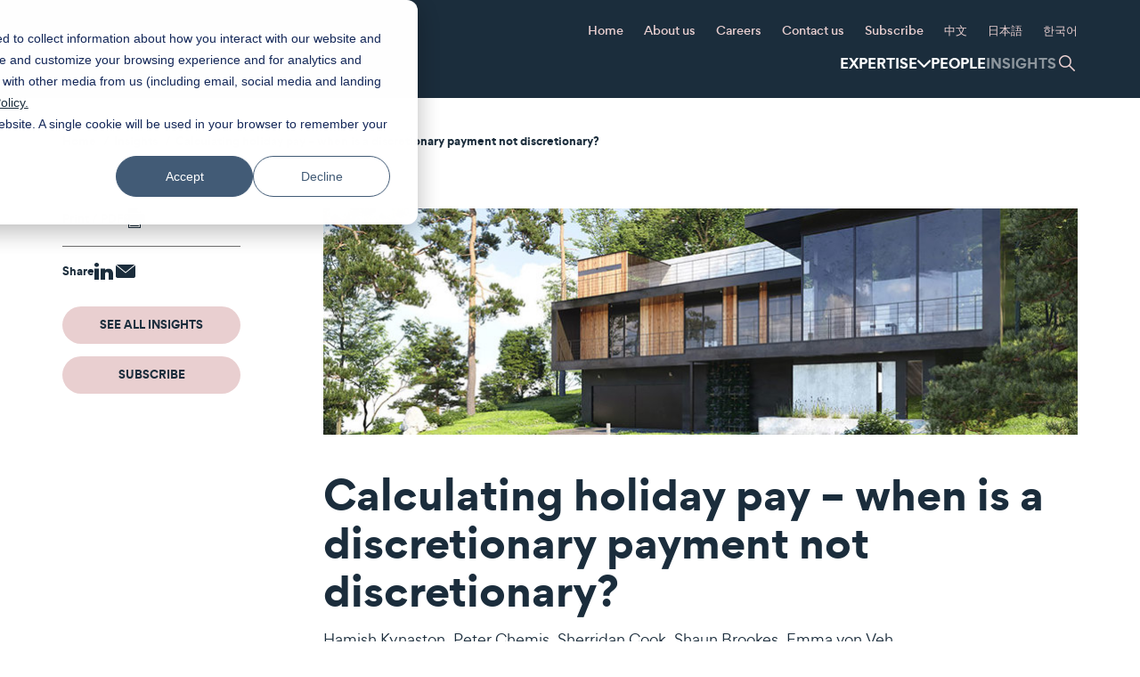

--- FILE ---
content_type: text/html; charset=utf-8
request_url: https://www.buddlefindlay.com/insights/calculating-holiday-pay-when-is-a-discretionary-payment-not-discretionary/
body_size: 18835
content:

<!doctype html>
<html lang="en">
<head>
    <meta charset="utf-8">
    
    <meta name="format-detection" content="telephone=no" />
    <meta name="viewport" content="width=device-width, initial-scale=1" />
    <meta http-equiv="X-UA-Compatible" content="IE=edge" />
    <title>Calculating holiday pay &#x2013; when is a discretionary payment not discretionary?  </title>
        <meta name="description" content="The Employment Court &#x2013; three judges sitting as a Full Court &#x2013; recently issued a decision on two key holiday pay issues involving Metropolitan Glass.   The most far-reaching of those addresses the application of holiday pay to so-called &#x2018;discretionary payments&#x2019;, such as bonuses.  " />
    <meta name="author" content="Buddle Findlay" />
    <meta name="date_created" content="2020-04-30 04:01:27" />
    <meta property="og:url" content="https://www.buddlefindlay.com/insights/calculating-holiday-pay-when-is-a-discretionary-payment-not-discretionary/" />
    <meta property="og:title" content="Calculating holiday pay &#x2013; when is a discretionary payment not discretionary?  " />
    <meta property="og:type" content="website" />
    <meta property="og:description" content="The Employment Court &#x2013; three judges sitting as a Full Court &#x2013; recently issued a decision on two key holiday pay issues involving Metropolitan Glass.   The most far-reaching of those addresses the application of holiday pay to so-called &#x2018;discretionary payments&#x2019;, such as bonuses.  " />
    <meta property="og:image" content="https://www.buddlefindlay.com/media/5225/house-2.jpg" />
    <meta property="og:locale" content="en-US" />
    <meta name="twitter:site" content="@BuddleFindlay">
    <meta name="twitter:card" content="summary_large_image">
    <meta name="twitter:title" content="Calculating holiday pay &#x2013; when is a discretionary payment not discretionary?  ">
    <meta name="twitter:description" content="The Employment Court &#x2013; three judges sitting as a Full Court &#x2013; recently issued a decision on two key holiday pay issues involving Metropolitan Glass.   The most far-reaching of those addresses the application of holiday pay to so-called &#x2018;discretionary payments&#x2019;, such as bonuses.  ">
    <meta name="twitter:url" content="https://www.buddlefindlay.com/insights/calculating-holiday-pay-when-is-a-discretionary-payment-not-discretionary/">
    <meta name="twitter:image" content="https://www.buddlefindlay.com/media/5225/house-2.jpg">
    <link rel="canonical" href="https://www.buddlefindlay.com/insights/calculating-holiday-pay-when-is-a-discretionary-payment-not-discretionary/" nonce="2xdH0YBNdhrMB3KTc&#x2B;9uNw==">


    

    <link rel="apple-touch-icon" href="/content/images/favicon/apple-icon-180x180.png" nonce="2xdH0YBNdhrMB3KTc&#x2B;9uNw==" />
    <link rel="icon" type="image/png" sizes="180x180" href="/content/images/favicon/apple-icon-180x180.png" nonce="2xdH0YBNdhrMB3KTc&#x2B;9uNw==" />
    <link rel="icon" type="image/png" sizes="32x32" href="/content/images/favicon/favicon-32x32.png" nonce="2xdH0YBNdhrMB3KTc&#x2B;9uNw==" />
    <link rel="icon" type="image/png" sizes="16x16" href="/content/images/favicon/favicon-16x16.png" nonce="2xdH0YBNdhrMB3KTc&#x2B;9uNw==" />

    <link href="/sb/buddle-findlay-css.css.v639042969993971036" rel="stylesheet" />
    <link href="/sb/print-css.css.v639042969993971036" media="print" rel="stylesheet" />

    
    
    <meta name="twitter:card" content="summary">
    <meta name="twitter:site" content="https://www.buddlefindlay.com">

        <script type="application/ld+json" nonce="2xdH0YBNdhrMB3KTc&#x2B;9uNw==">
            { "@context" : "http://schema.org",
            "@type" : "Organization",
            "name" : "Buddle Findlay",
            "url" : "https://www.buddlefindlay.com",
            "sameAs" : ["https://twitter.com/BuddleFindlay",
            "https://www.linkedin.com/company/buddle-findlay/",
            "https://www.instagram.com/buddle_findlay/"]
            }
        </script>
</head>
<body class="">

            <noscript>
            <iframe src="//www.googletagmanager.com/ns.html?id=GTM-MJJR8T" height="0" width="0" style="display:none;visibility:hidden"></iframe>
        </noscript>
        <script nonce="2xdH0YBNdhrMB3KTc+9uNw==">
            (function (w, d, s, l, i) {
                w[l] = w[l] || []; w[l].push({
                    'gtm.start':
                        new Date().getTime(), event: 'gtm.js'
                }); var f = d.getElementsByTagName(s)[0],
                    j = d.createElement(s), dl = l != 'dataLayer' ? '&l=' + l : ''; j.async = true; j.src =
                        '//www.googletagmanager.com/gtm.js?id=' + i + dl; f.parentNode.insertBefore(j, f);
            })(window, document, 'script', 'dataLayer', 'GTM-MJJR8T');
        </script>

    <div id="main-div">

        
<header id="header-container" class="header-container">
	<div id="header" class="container">
		<div class="row">
			<div class="col-md-12">
				<button class="menu-button js-trigger-mobile-nav">
					<span class="screen-reader-text">Menu</span>
					<span class="burger-icon"></span>
				</button>
				<div class="top-nav">
					<a href="/" class="header-logo">
						<img src="/content/images/assets/buddlefindlay-logo-horizontal-white.svg" alt="Buddle Findlay" width="240">
					</a>
					<div class="small-nav-container">
						<div class="small-nav-container__inner">
							<ul class="small-nav">
								<li class="small-nav__item">
									<a href="/" class="small-nav__link">Home</a>
								</li>
										<li class="False small-nav__item">
											<a href="/about-us/" class="small-nav__link">About us</a>
												<div class="small-nav-dropdown">
													<ul class="small-nav-dropdown__list">
																<li class="small-nav-dropdown__item">
																	<a href="/about-us/#our-approach" class="small-nav-dropdown__link">Our approach</a>
																</li>
																<li class="small-nav-dropdown__item">
																	<a href="/about-us/#information-for-clients" class="small-nav-dropdown__link">Information for clients</a>
																</li>
																<li class="small-nav-dropdown__item">
																	<a href="/about-us/#governance" class="small-nav-dropdown__link">Governance</a>
																</li>
																<li class="small-nav-dropdown__item">
																	<a href="/about-us/#senior-leadership-and-management-team" class="small-nav-dropdown__link">Senior leadership and management team</a>
																</li>
																<li class="small-nav-dropdown__item">
																	<a href="/about-us/#to-tatou-tiakitanga-ours-to-care-for-all" class="small-nav-dropdown__link">T&#x14D; T&#x101;tou Tiakitanga | Ours to care for all</a>
																</li>
																<li class="small-nav-dropdown__item">
																	<a href="/about-us/#diversity-and-inclusion" class="small-nav-dropdown__link">Diversity and inclusion</a>
																</li>
																<li class="small-nav-dropdown__item">
																	<a href="/about-us/#hikitia-cultural-capabilities" class="small-nav-dropdown__link">Hikitia | Cultural capabilities</a>
																</li>
																<li class="small-nav-dropdown__item">
																	<a href="/about-us/#te-hapori-our-community" class="small-nav-dropdown__link">Te Hapori | Our community</a>
																</li>
																<li class="small-nav-dropdown__item">
																	<a href="/about-us/#te-taiao-environment-and-sustainability" class="small-nav-dropdown__link">Te Taiao | Environment and sustainability</a>
																</li>
													</ul>
												</div>
										</li>
										<li class="False small-nav__item">
											<a href="/careers/" class="small-nav__link">Careers</a>
										</li>
										<li class="False small-nav__item">
											<a href="/contact-us/" class="small-nav__link">Contact us</a>
										</li>
										<li class="False small-nav__item">
											<a href="/subscribe/" class="small-nav__link">Subscribe</a>
										</li>
										<li class="False small-nav__item">
											<a href="/&#x4E2D;&#x6587;/" class="small-nav__link">&#x4E2D;&#x6587;</a>
										</li>
										<li class="False small-nav__item">
											<a href="/&#x65E5;&#x672C;&#x8A9E;/" class="small-nav__link">&#x65E5;&#x672C;&#x8A9E;</a>
										</li>
										<li class="False small-nav__item">
											<a href="/&#xD55C;&#xAD6D;&#xC5B4;/" class="small-nav__link">&#xD55C;&#xAD6D;&#xC5B4;</a>
										</li>
							</ul>
							<div class="main-nav-wrapper">
								<ul class="main-nav">
										<li class="main-nav__item ">
											<div class="inner-wrapper">
												<a href="#" class="main-nav__link main-nav__link--has-subnav">Expertise</a>

												<div class="sub-nav">
													<div class="sub-nav__inner">
														<div class="container">
															<div class="row hidden-xs hidden-sm">
																<div class="col-sm-12 col-md-12">
																	<h2 class="h4 header--underline">Sector / Expertise </h2>
																</div>
															</div>

																<div class="row">
																		<div class="col-sm-12 col-md-4">
																				<ul class="sub-nav__list">
																							<li class="sub-nav__list-item">
																									<div class="sub-nav__list-item-wrapper">
																										<a href="/expertise/agribusiness-horticulture-and-forestry/" class="sub-nav__link">
																											Agribusiness, horticulture and forestry
																										</a>
																										<button class="sub-nav__button js-toggle-subnav">
																											<span class="sr-only">Toggle sub menu</span>
																										</button>
																									</div>
																									<ul class="sub-nav-dropdown">
																											<li class="sub-nav-dropdown__item">
																												<a href="/expertise/irrigation/" class="sub-nav-dropdown__link">
																													Irrigation
																												</a>
																											</li>
																									</ul>
																							</li>
																							<li class="sub-nav__list-item">
																									<a href="/expertise/asia-business/" class="sub-nav__link">
																										Asia business
																									</a>
																							</li>
																							<li class="sub-nav__list-item">
																									<div class="sub-nav__list-item-wrapper">
																										<a href="/expertise/banking-and-financial-services/" class="sub-nav__link">
																											Banking and financial services
																										</a>
																										<button class="sub-nav__button js-toggle-subnav">
																											<span class="sr-only">Toggle sub menu</span>
																										</button>
																									</div>
																									<ul class="sub-nav-dropdown">
																											<li class="sub-nav-dropdown__item">
																												<a href="/expertise/aml-cft/" class="sub-nav-dropdown__link">
																													AML / CFT
																												</a>
																											</li>
																											<li class="sub-nav-dropdown__item">
																												<a href="/expertise/corporate-trustees/" class="sub-nav-dropdown__link">
																													Corporate trustees
																												</a>
																											</li>
																											<li class="sub-nav-dropdown__item">
																												<a href="/expertise/financial-services-regulation/" class="sub-nav-dropdown__link">
																													Financial services regulation
																												</a>
																											</li>
																											<li class="sub-nav-dropdown__item">
																												<a href="/expertise/funds-management/" class="sub-nav-dropdown__link">
																													Funds management
																												</a>
																											</li>
																											<li class="sub-nav-dropdown__item">
																												<a href="/expertise/leveraged-and-acquisition-finance/" class="sub-nav-dropdown__link">
																													Leveraged and acquisition finance
																												</a>
																											</li>
																											<li class="sub-nav-dropdown__item">
																												<a href="/expertise/payments/" class="sub-nav-dropdown__link">
																													Payments
																												</a>
																											</li>
																											<li class="sub-nav-dropdown__item">
																												<a href="/expertise/project-and-infrastructure-financingppp/" class="sub-nav-dropdown__link">
																													Project and infrastructure financing/PPP
																												</a>
																											</li>
																											<li class="sub-nav-dropdown__item">
																												<a href="/expertise/property-finance/" class="sub-nav-dropdown__link">
																													Property finance
																												</a>
																											</li>
																											<li class="sub-nav-dropdown__item">
																												<a href="/expertise/restructuring-and-insolvency/" class="sub-nav-dropdown__link">
																													Restructuring and insolvency
																												</a>
																											</li>
																											<li class="sub-nav-dropdown__item">
																												<a href="/expertise/securitisation-and-receivables-financing/" class="sub-nav-dropdown__link">
																													Securitisation and receivables financing
																												</a>
																											</li>
																											<li class="sub-nav-dropdown__item">
																												<a href="/expertise/structured-finance/" class="sub-nav-dropdown__link">
																													Structured finance
																												</a>
																											</li>
																									</ul>
																							</li>
																							<li class="sub-nav__list-item">
																									<a href="/expertise/biotechnology-and-therapeutic-products/" class="sub-nav__link">
																										Biotechnology and therapeutic products
																									</a>
																							</li>
																							<li class="sub-nav__list-item">
																									<a href="/expertise/climate-change-and-sustainability/" class="sub-nav__link">
																										Climate change and sustainability
																									</a>
																							</li>
																							<li class="sub-nav__list-item">
																									<a href="/expertise/commercial-litigation-and-dispute-resolution/" class="sub-nav__link">
																										Commercial litigation and dispute resolution
																									</a>
																							</li>
																							<li class="sub-nav__list-item">
																									<div class="sub-nav__list-item-wrapper">
																										<a href="/expertise/competition-and-antitrust/" class="sub-nav__link">
																											Competition and antitrust
																										</a>
																										<button class="sub-nav__button js-toggle-subnav">
																											<span class="sr-only">Toggle sub menu</span>
																										</button>
																									</div>
																									<ul class="sub-nav-dropdown">
																											<li class="sub-nav-dropdown__item">
																												<a href="/expertise/fair-trading-and-consumer-law/" class="sub-nav-dropdown__link">
																													Fair trading and consumer law
																												</a>
																											</li>
																									</ul>
																							</li>
																							<li class="sub-nav__list-item">
																									<a href="/expertise/construction-and-projects/" class="sub-nav__link">
																										Construction and projects
																									</a>
																							</li>
																							<li class="sub-nav__list-item">
																									<div class="sub-nav__list-item-wrapper">
																										<a href="/expertise/corporate-and-commercial/" class="sub-nav__link">
																											Corporate and commercial
																										</a>
																										<button class="sub-nav__button js-toggle-subnav">
																											<span class="sr-only">Toggle sub menu</span>
																										</button>
																									</div>
																									<ul class="sub-nav-dropdown">
																											<li class="sub-nav-dropdown__item">
																												<a href="/expertise/capital-markets/" class="sub-nav-dropdown__link">
																													Capital markets
																												</a>
																											</li>
																											<li class="sub-nav-dropdown__item">
																												<a href="/expertise/cooperatives/" class="sub-nav-dropdown__link">
																													Cooperatives
																												</a>
																											</li>
																											<li class="sub-nav-dropdown__item">
																												<a href="/expertise/corporate-governance/" class="sub-nav-dropdown__link">
																													Corporate governance
																												</a>
																											</li>
																											<li class="sub-nav-dropdown__item">
																												<a href="/expertise/early-stage-and-high-growth-companies/" class="sub-nav-dropdown__link">
																													Early stage and high growth companies
																												</a>
																											</li>
																											<li class="sub-nav-dropdown__item">
																												<a href="/expertise/franchising/" class="sub-nav-dropdown__link">
																													Franchising
																												</a>
																											</li>
																											<li class="sub-nav-dropdown__item">
																												<a href="/expertise/joint-ventures-and-limited-partnerships/" class="sub-nav-dropdown__link">
																													Joint ventures and limited partnerships
																												</a>
																											</li>
																											<li class="sub-nav-dropdown__item">
																												<a href="/expertise/mergers-and-acquisitions/" class="sub-nav-dropdown__link">
																													Mergers and acquisitions
																												</a>
																											</li>
																											<li class="sub-nav-dropdown__item">
																												<a href="/expertise/overseas-investment/" class="sub-nav-dropdown__link">
																													Overseas investment
																												</a>
																											</li>
																											<li class="sub-nav-dropdown__item">
																												<a href="/expertise/private-equity/" class="sub-nav-dropdown__link">
																													Private equity
																												</a>
																											</li>
																											<li class="sub-nav-dropdown__item">
																												<a href="/expertise/takeovers/" class="sub-nav-dropdown__link">
																													Takeovers
																												</a>
																											</li>
																									</ul>
																							</li>
																				</ul>
																		</div>
																		<div class="col-sm-12 col-md-4">
																				<ul class="sub-nav__list">
																							<li class="sub-nav__list-item">
																									<a href="/expertise/education/" class="sub-nav__link">
																										Education
																									</a>
																							</li>
																							<li class="sub-nav__list-item">
																									<div class="sub-nav__list-item-wrapper">
																										<a href="/expertise/employment/" class="sub-nav__link">
																											Employment
																										</a>
																										<button class="sub-nav__button js-toggle-subnav">
																											<span class="sr-only">Toggle sub menu</span>
																										</button>
																									</div>
																									<ul class="sub-nav-dropdown">
																											<li class="sub-nav-dropdown__item">
																												<a href="/expertise/health-and-safety/" class="sub-nav-dropdown__link">
																													Health and safety
																												</a>
																											</li>
																									</ul>
																							</li>
																							<li class="sub-nav__list-item">
																									<a href="/expertise/energy-and-renewables/" class="sub-nav__link">
																										Energy and renewables
																									</a>
																							</li>
																							<li class="sub-nav__list-item">
																									<div class="sub-nav__list-item-wrapper">
																										<a href="/expertise/environment-and-resource-management/" class="sub-nav__link">
																											Environment and resource management
																										</a>
																										<button class="sub-nav__button js-toggle-subnav">
																											<span class="sr-only">Toggle sub menu</span>
																										</button>
																									</div>
																									<ul class="sub-nav-dropdown">
																											<li class="sub-nav-dropdown__item">
																												<a href="/expertise/climate-change-and-sustainability/" class="sub-nav-dropdown__link">
																													Climate change and sustainability
																												</a>
																											</li>
																											<li class="sub-nav-dropdown__item">
																												<a href="/expertise/conservation-law/" class="sub-nav-dropdown__link">
																													Conservation law
																												</a>
																											</li>
																											<li class="sub-nav-dropdown__item">
																												<a href="/expertise/fisheries-and-aquaculture/" class="sub-nav-dropdown__link">
																													Fisheries and aquaculture
																												</a>
																											</li>
																											<li class="sub-nav-dropdown__item">
																												<a href="/expertise/minerals-and-petroleum/" class="sub-nav-dropdown__link">
																													Minerals and petroleum
																												</a>
																											</li>
																											<li class="sub-nav-dropdown__item">
																												<a href="/expertise/water-and-wastewater/" class="sub-nav-dropdown__link">
																													Water and wastewater
																												</a>
																											</li>
																									</ul>
																							</li>
																							<li class="sub-nav__list-item">
																									<a href="/expertise/health/" class="sub-nav__link">
																										Health
																									</a>
																							</li>
																							<li class="sub-nav__list-item">
																									<a href="/expertise/food-and-beverage/" class="sub-nav__link">
																										Food and beverage
																									</a>
																							</li>
																							<li class="sub-nav__list-item">
																									<div class="sub-nav__list-item-wrapper">
																										<a href="/expertise/intellectual-property/" class="sub-nav__link">
																											Intellectual property
																										</a>
																										<button class="sub-nav__button js-toggle-subnav">
																											<span class="sr-only">Toggle sub menu</span>
																										</button>
																									</div>
																									<ul class="sub-nav-dropdown">
																											<li class="sub-nav-dropdown__item">
																												<a href="/expertise/trade-marks/" class="sub-nav-dropdown__link">
																													Trade marks
																												</a>
																											</li>
																									</ul>
																							</li>
																							<li class="sub-nav__list-item">
																									<a href="/expertise/infrastructure/" class="sub-nav__link">
																										Infrastructure
																									</a>
																							</li>
																							<li class="sub-nav__list-item">
																									<a href="/expertise/international-connections/" class="sub-nav__link">
																										International connections
																									</a>
																							</li>
																				</ul>
																		</div>
																		<div class="col-sm-12 col-md-4">
																				<ul class="sub-nav__list">
																							<li class="sub-nav__list-item">
																									<div class="sub-nav__list-item-wrapper">
																										<a href="/expertise/local-government/" class="sub-nav__link">
																											Local government
																										</a>
																										<button class="sub-nav__button js-toggle-subnav">
																											<span class="sr-only">Toggle sub menu</span>
																										</button>
																									</div>
																									<ul class="sub-nav-dropdown">
																											<li class="sub-nav-dropdown__item">
																												<a href="/expertise/local-water-done-well/" class="sub-nav-dropdown__link">
																													Local Water Done Well
																												</a>
																											</li>
																									</ul>
																							</li>
																							<li class="sub-nav__list-item">
																									<a href="/expertise/maori-law/" class="sub-nav__link">
																										M&#x101;ori law
																									</a>
																							</li>
																							<li class="sub-nav__list-item">
																									<a href="/expertise/privacy-and-cyber-security/" class="sub-nav__link">
																										Privacy and cyber security
																									</a>
																							</li>
																							<li class="sub-nav__list-item">
																									<a href="/expertise/private-wealth/" class="sub-nav__link">
																										Private wealth
																									</a>
																							</li>
																							<li class="sub-nav__list-item">
																									<a href="/expertise/property/" class="sub-nav__link">
																										Property
																									</a>
																							</li>
																							<li class="sub-nav__list-item">
																									<div class="sub-nav__list-item-wrapper">
																										<a href="/expertise/public-law-and-regulation/" class="sub-nav__link">
																											Public law and regulation
																										</a>
																										<button class="sub-nav__button js-toggle-subnav">
																											<span class="sr-only">Toggle sub menu</span>
																										</button>
																									</div>
																									<ul class="sub-nav-dropdown">
																											<li class="sub-nav-dropdown__item">
																												<a href="/expertise/government/" class="sub-nav-dropdown__link">
																													Government
																												</a>
																											</li>
																											<li class="sub-nav-dropdown__item">
																												<a href="/expertise/government-procurement-contracting-and-funding-arrangements/" class="sub-nav-dropdown__link">
																													Government procurement, contracting and funding arrangements
																												</a>
																											</li>
																											<li class="sub-nav-dropdown__item">
																												<a href="/expertise/official-information/" class="sub-nav-dropdown__link">
																													Official information
																												</a>
																											</li>
																											<li class="sub-nav-dropdown__item">
																												<a href="/expertise/royal-commissions-of-inquiry/" class="sub-nav-dropdown__link">
																													Royal Commissions of Inquiry
																												</a>
																											</li>
																									</ul>
																							</li>
																							<li class="sub-nav__list-item">
																									<a href="/expertise/tax/" class="sub-nav__link">
																										Tax
																									</a>
																							</li>
																							<li class="sub-nav__list-item">
																									<div class="sub-nav__list-item-wrapper">
																										<a href="/expertise/technology-media-and-telecommunications/" class="sub-nav__link">
																											Technology, media and telecommunications
																										</a>
																										<button class="sub-nav__button js-toggle-subnav">
																											<span class="sr-only">Toggle sub menu</span>
																										</button>
																									</div>
																									<ul class="sub-nav-dropdown">
																											<li class="sub-nav-dropdown__item">
																												<a href="/expertise/entertainment-media-film-and-television/" class="sub-nav-dropdown__link">
																													Entertainment, media, film and television
																												</a>
																											</li>
																											<li class="sub-nav-dropdown__item">
																												<a href="/expertise/radio-spectrum-and-telecommunications/" class="sub-nav-dropdown__link">
																													Radio spectrum and telecommunications
																												</a>
																											</li>
																									</ul>
																							</li>
																							<li class="sub-nav__list-item">
																									<a href="/expertise/transport/" class="sub-nav__link">
																										Transport
																									</a>
																							</li>
																				</ul>
																		</div>
																		<div class="col-sm-12 col-md-4">
																				<ul class="sub-nav__list">
																				</ul>
																		</div>
																</div>
														</div>
													</div>
												</div>
											</div>
										</li>

									<li class="main-nav__item ">
										<div class="inner-wrapper">
											<a href="/people/" class="main-nav__link">People</a>
										</div>
									</li>

									<li class="main-nav__item selected">
										<div class="inner-wrapper">
											<a href="/insights/" class="main-nav__link">Insights</a>
										</div>
									</li>

									<li class="main-nav__item main-nav__item--search">
										<button role="button" class="main-nav__search-toggle">
											<img src="/content/images/assets/icons/icon-search.svg" alt="" class="main-nav__search-toggle--icon-search">
											<img src="/content/images/assets/icons/icon-close-pink.svg" alt="" class="main-nav__search-toggle--icon-close">
											<span class="screen-reader-text">Toggle search form</span>
										</button>
										<div class="main-search-wrapper">
											<form class="mainSiteSearch main-search" action="/search" method="get">
												<input type="text" placeholder="What can we help you with?" title="Search" name="s" class="siteSearch main-search__input" autocomplete="off"/>
												<button class="main-search__button" disabled="disabled">
													<span class="screen-reader-text">Submit Search</span>
												</button>
												<div class="search-dropdown"></div>
											</form>
										</div>
									</li>
								</ul>
							</div>
							<form class="mainSiteSearch main-search main-search--mobile" action="/search" method="get">
								<input type="text" placeholder="What can we help you with?" title="Search" name="s" class="siteSearch main-search__input" autocomplete="off" />
								<button class="main-search__button" disabled="disabled">
									<span class="screen-reader-text">Submit Search</span>
								</button>
								<div class="search-dropdown"></div>
							</form>
						</div>
					</div>
				</div>
			</div>
		</div>
	</div>
</header>


        
<main>
    <div id="content-container">
        <div class="insight article">
            <div id="content" class="container">
                    <div class="row breadcrumbs">
        <div class="col-sm-12">
            <ul class="breadcrumbs__list">
                    <li class="breadcrumbs__list-item">
                        <a href="/" class="breadcrumbs__link">Home</a>
                    </li>
                    <li class="breadcrumbs__list-item">
                        <a href="/insights/" class="breadcrumbs__link">Insights</a>
                    </li>
                <li class="breadcrumbs__list-item">
                    <a href="/insights/calculating-holiday-pay-when-is-a-discretionary-payment-not-discretionary/" class="breadcrumbs__link">Calculating holiday pay &#x2013; when is a discretionary payment not discretionary?</a>
                </li>
            </ul>
        </div>
    </div>

                <div class="block">
                    <div class="row">
                        <div class="col-sm-12 col-md-9 article-main">
                            <div class="row">

                                    <div class="col-sm-12 insight-banner-image print-hide">
                                        <img src="/media/5225/house-2.jpg?rmode=pad&amp;width=850&amp;v=1d905028b57c980" alt="House 2 (1)" />
                                    </div>

                                <div class="col-sm-12">
                                	<div class="insight-print-logo">
                                		<img src="/content/images/assets/buddlefindlay-logo-horizontal-white.svg" alt="Buddle Findlay" width="200">
                                	</div>
                                    <div class="insight-header">
                                        <h1 class="h2">Calculating holiday pay &#x2013; when is a discretionary payment not discretionary?</h1>
                                            <div class="name-links">
<a href='/people/hamish-kynaston/'>Hamish Kynaston</a><span>,&nbsp;</span><a href='/people/peter-chemis/'>Peter Chemis</a><span>,&nbsp;</span><a href='/people/sherridan-cook/'>Sherridan Cook</a><span>,&nbsp;</span><a href='/people/shaun-brookes/'>Shaun Brookes</a><span>,&nbsp;</span><a href='/people/emma-von-veh/'>Emma von Veh</a>                                            </div>

                                        
	<p class="date">
		1 May 2020
	</p>

                                    </div>
                                    <div class="article-body">
                                    	    <div class="insight-print-banner-image">
                                    	        <img src="/media/5225/house-2.jpg?rmode=pad&amp;width=1170&amp;v=1d905028b57c980" alt="House 2 (1)" />
                                    	    </div>

                                                    <div class="block">
                                                        <a name="section_12000"></a>
                                                        <div class="block">
                                                            <p>The Employment Court – three judges sitting as a Full Court – recently issued a decision on two key holiday pay issues involving Metropolitan Glass.<a name="_ftnref1" href="#_ftn1"><span>[1]</span></a>  The most far-reaching of those addresses the application of holiday pay to so-called ‘discretionary payments’, such as bonuses. </p>
<p>The Court found that a bonus that was expressed to be discretionary was not, so had to be factored into the employees’ holiday pay.  We haven’t seen all of the evidence, but have a different view to the Court. </p>
<p>The second issue concerned the payment of employees during ‘closedown periods’, which we also question.</p>
<h4>The STI scheme</h4>
<p>The Holidays Act requires “productivity or incentive-based payments” to be taken into account when calculating holiday pay.  There are exceptions.  Relevant here, holiday pay is not payable on “any payments that the employer is not bound, by the terms of the employee’s employment agreement, to pay the employee, for example any discretionary payments”.</p>
<p>In this case, Metropolitan Glass operated a short-term incentive (STI) scheme, which sat completely apart from the employees’ employment agreements. </p>
<p>The scheme set targets which, if met, could give rise to bonus payments based on a percentage of salary.  Metropolitan Glass was not ‘bound’ however to pay bonuses.  The scheme wording stated expressly that payment was “totally at the discretion of Metro’s Board... and there is no guarantee of payment even if the… performance targets are achieved”.  The other provisions of the scheme were consistent with this level of discretion.  There was no ambiguity. </p>
<h4>The Full Court’s decision – not discretionary</h4>
<p>The Court held that the scheme formed part of the employment agreement.  We agree.  It does not matter whether the terms of a scheme are captured in a separate document, as employment agreements can be and typically are made up of more than just the core document labelled ‘employment agreement’.    </p>
<p>The Court also found that the STI payments were not discretionary and were instead ‘productivity or incentive-based payments’, subject to holiday pay.  The Court kept its reasoning relatively brief, but appears to have reached this decision for the following reasons:</p>
<ul>
<li>An inference could be drawn that the parties intended the scheme to have contractual force. The purpose of the scheme was to incentivise employees to meet key targets and remunerate them for effort put in if these targets were reached.  Entry into the 2017 scheme was in exchange for extending existing restraints of trade</li>
<li>The scheme referred to specific, albeit non-exhaustive, examples of when a discretion might be exercised to not pay a bonus</li>
<li>The purpose of the Holidays Act, based on the Act itself and its history, was to “capture all remuneration for an employee’s job” and address “concerns about employers avoiding including variable and conditional payments that formed part of an employee’s remuneration”</li>
<li>The Court contrasted the scheme to a “truly gratuitous payment”, such as a Christmas bonus paid at the employer’s initiative, which it said was what Parliament intended by ‘discretionary’.</li>
</ul>
<p>In essence, the Court gave what it saw as the statutory purpose precedence. </p>
<p>Fundamentally, however, Metropolitan Glass was not “bound, by the terms of the employee’s employment agreement” to pay an STI bonus to a given employee in a given year.  Further, if Parliament had intended only ‘truly gratuitous payments’ to be excluded, we think it would have used different wording when defining ‘discretionary payment’. </p>
<p>In our view, therefore, the plain wording of the Holidays Act reflected the statutory purpose, and the STI payments ought to have been recognised as ‘discretionary payments’. </p>
<h4>Impact for other employers and employees</h4>
<p>The Metropolitan Glass scheme is similar to that operated by many employers, and who have reserved a similar discretion - not to get around the Holidays Act, but so they can decide not to pay bonuses should they need or want to.  This year is a prime example of when such a discretion might be applied. </p>
<p>In establishing these schemes, employers have set targets, percentages and budgets in reliance on the express wording of the Holidays Act.  The Court’s decision means they may now be liable for (substantial) arrears of holiday pay, and need to revisit their schemes. </p>
<h4>Payment during closedown periods</h4>
<p>The Court also took the view that Metropolitan Glass’ treatment of annual holidays during closedown periods breached the Act.</p>
<p>Metropolitan Glass was allowing employees with no annual holiday entitlement to take leave in advance, rather than paying 8% of their gross earnings as at the closedown date.  The Court acknowledged that the law was “not entirely clear”, and gave Metropolitan Glass credit for its approach, but found that it had failed to pay employees correctly during closedown periods, when they did not have annual holidays owing. </p>
<p>The Court found that employees with no annual holiday entitlement must be paid 8% of their gross earnings as at the closedown date, and could agree to take holidays in advance in addition to that payment, and not, as Metropolitan Glass had done, as an alternative to that payment. </p>
<p>We question whether the Court applied the closedown provisions correctly.  The Holidays Act expressly provides that the obligation to pay 8% does not prevent an employer and employee from agreeing to annual holidays being taken in advance and paid in the usual way.  It appears to us to meet both the spirit and letter of the Act to view this as an alternative option, not an additional one. </p>
<h4>Remediation</h4>
<p>Because every scheme is different and must be considered on its own merits, other employers will not automatically be bound by this decision, even though practically it may be highly influential.  Unless there is a need to make changes urgently, we recommend that employers in similar situations hold off making changes until at least the appeal deadline has passed on 12 May, and that they consider their options carefully after that.  We are of course happy to assist. </p>
<p> </p>
<p><a name="_ftn1" href="#_ftnref1"><span>[1]</span></a> <em>Metropolitan Glass &amp; Glazing Ltd v Labour Inspector, Ministry of Business and Innovation and Employment</em> [2020] NZEmpC 39.</p>

                                                        </div>
                                                    </div>

                                    </div>
                                </div>

                            </div>
                        </div>
                        <div class="sidebar col-sm-12 col-md-3">
                            <div class="article-icons">
                            	<ul class="article-icons__print-list">
                            			<li class="article-icons__print-item printer">
	                            		    <a href="javascript:window.print()" class="article-icons__print-link">
                                                <span class="label">Print / PDF</span>
	                            		    	<div class="article-icons__print-image printer">
		                            		        <svg role="presentation" width="24px" height="22px" viewBox="0 0 24 22" version="1.1" xmlns="https://www.w3.org/2000/svg" xmlns:xlink="https://www.w3.org/1999/xlink">
		                            		            <g stroke="none" stroke-width="1" fill="none" fill-rule="evenodd">
		                            		                <g transform="translate(-788.000000, -1821.000000)" fill="#E9CFD0">
		                            		                    <g id="icon-/-actionable-hover-Print" transform="translate(788.000000, 1821.000000)">
		                            		                        <g id="Print">
		                            		                            <path d="M3.5,9 C3.224,9 3,9.225 3,9.5 C3,9.775 3.224,10 3.5,10 C3.775,10 4,9.775 4,9.5 C4,9.225 3.775,9 3.5,9" id="Fill-281"></path>
		                            		                            <path d="M18,21 L6,21 L6,14 L18,14 L18,21 Z M3.5,11 C2.673,11 2,10.327 2,9.5 C2,8.673 2.673,8 3.5,8 C4.326,8 5,8.673 5,9.5 C5,10.327 4.326,11 3.5,11 L3.5,11 Z M21.5,6 L2.5,6 C1.121,6 0,7.122 0,8.5 L0,14.5 C0,15.878 1.121,17 2.5,17 L5,17 L5,21.5 C5,21.776 5.224,22 5.5,22 L18.5,22 C18.775,22 19,21.776 19,21.5 L19,17 L21.5,17 C22.878,17 24,15.878 24,14.5 L24,8.5 C24,7.122 22.878,6 21.5,6 L21.5,6 Z" id="Fill-283"></path>
		                            		                            <path d="M15.5,0.5 L18.5,3.5 L15.5,3.5 L15.5,0.5 Z M5.5,5 L18.5,5 C18.775,5 19,4.776 19,4.5 L19,3.5 C19,3.367 18.947,3.24 18.853,3.146 L15.853,0.146 C15.76,0.053 15.633,0 15.5,0 L5.5,0 C5.224,0 5,0.224 5,0.5 L5,4.5 C5,4.776 5.224,5 5.5,5 L5.5,5 Z" id="Fill-285"></path>
		                            		                            <path d="M7.5,16 L16.5,16 C16.775,16 17,15.776 17,15.5 C17,15.224 16.775,15 16.5,15 L7.5,15 C7.224,15 7,15.224 7,15.5 C7,15.776 7.224,16 7.5,16" id="Fill-286"></path>
		                            		                            <path d="M7.5,18 L16.5,18 C16.775,18 17,17.776 17,17.5 C17,17.224 16.775,17 16.5,17 L7.5,17 C7.224,17 7,17.224 7,17.5 C7,17.776 7.224,18 7.5,18" id="Fill-287"></path>
		                            		                            <path d="M7.5,20 L16.5,20 C16.775,20 17,19.776 17,19.5 C17,19.224 16.775,19 16.5,19 L7.5,19 C7.224,19 7,19.224 7,19.5 C7,19.776 7.224,20 7.5,20" id="Fill-288"></path>
		                            		                        </g>
		                            		                    </g>
		                            		                </g>
		                            		            </g>
		                            		        </svg>
		                            		    </div>
	                            		    </a>
                            		    </li>
                            	</ul>
                                    <ul class="article-icons__share-list">
                                    	<li class="article-icons__share-item">
                                    		<span class="label">Share</span>
                                    	</li>
                                        <li class="article-icons__share-item linkedin">
                                            <a href="https://www.linkedin.com/shareArticle?mini=true&url=https%3a%2f%2fwww.buddlefindlay.com%2finsights%2fcalculating-holiday-pay-when-is-a-discretionary-payment-not-discretionary%2f&title=Calculating holiday pay &#x2013; when is a discretionary payment not discretionary?" target="_blank" rel="noreferrer">
                                                <svg role="presentation" width="21px" height="19px" viewBox="0 0 21 19" version="1.1" xmlns="https://www.w3.org/2000/svg" xmlns:xlink="https://www.w3.org/1999/xlink">
                                                    <g stroke="none" stroke-width="1" fill="none" fill-rule="evenodd">
                                                        <g transform="translate(-959.000000, -1820.000000)" fill="#E9CFD0">
                                                            <g id="LinkedIn" transform="translate(959.000000, 1820.000000)">
                                                                <path d="M14.0089884,10.4040115 C12.9054073,10.4040115 12.0115566,11.2597899 12.0115566,12.3142311 L12.0115566,19 L7.01797689,19 C7.01797689,19 7.07690113,7.53868195 7.01797689,6.58357211 L12.0115566,6.58357211 L12.0115566,8.00191022 C12.0115566,8.00191022 13.5575688,6.62368672 15.9454986,6.62368672 C18.9026965,6.62368672 21,8.67048711 21,12.6446991 L21,19 L16.0064203,19 L16.0064203,12.3142311 C16.0064203,11.2597899 15.1125696,10.4040115 14.0089884,10.4040115 L14.0089884,10.4040115 Z M2.51376801,4.67335244 L2.48480525,4.67335244 C0.97574547,4.67335244 0,3.54441261 0,2.30372493 C0,1.03438395 1.00570695,0 2.54372949,0 C4.08275075,0 5.02853474,1.0678128 5.05849622,2.33715377 C5.05849622,3.57879656 4.08275075,4.67335244 2.51376801,4.67335244 L2.51376801,4.67335244 Z M5.02054501,19 L0.0269653303,19 L0.0269653303,6.58357211 L5.02054501,6.58357211 L5.02054501,19 Z"></path>
                                                            </g>
                                                        </g>
                                                    </g>
                                                </svg>
                                                <span class="label">&nbsp;</span>
                                                <span class="screen-reader-text">Share via LinkedIn</span>
                                            </a>
                                        </li>
                                        <li class="article-icons__share-item email">
                                            <a href="mailto:?body=https%3a%2f%2fwww.buddlefindlay.com%2finsights%2fcalculating-holiday-pay-when-is-a-discretionary-payment-not-discretionary%2f">
                                                <svg role="presentation" width="22px" height="15px" viewBox="0 0 22 15" version="1.1" xmlns="https://www.w3.org/2000/svg" xmlns:xlink="https://www.w3.org/1999/xlink"fill="#E9CFD0">
                                                    <g stroke="none" stroke-width="1" fill="none" fill-rule="evenodd">
                                                        <g transform="translate(-873.000000, -1826.000000)" >
                                                            <g id="icon-/-actionable-hover-Email" transform="translate(873.000000, 1826.000000)">
                                                                <g id="Email">
                                                                    <path d="M21.709,0.976 L11.315,9.389 C11.223,9.463 11.111,9.5 11,9.5 C10.889,9.5 10.777,9.463 10.685,9.389 L0.292,0.976 C0.111,1.277 0,1.624 0,2 L0,13 C0,14.103 0.897,15 2,15 L20,15 C21.103,15 22,14.103 22,13 L22,2 C22,1.624 21.889,1.277 21.709,0.976" id="Fill-100"></path>
                                                                    <path d="M20.988,0.272 C20.695,0.103 20.361,0 20,0 L2,0 C1.639,0 1.305,0.103 1.012,0.272 L11,8.357 L20.988,0.272" id="Fill-101"></path>
                                                                </g>
                                                            </g>
                                                        </g>
                                                    </g>
                                                </svg>
                                                <span class="label">&nbsp;</span>
                                                <span class="screen-reader-text">Share via Email</span>
                                            </a>
                                        </li>
                                    </ul>
                            </div>

                            <p><a href="/insights" class="button">See all insights</a></p>

                            <p><a href="/subscribe/" class="button">Subscribe</a></p>


                        </div>
                    </div>
                </div>

                <hr class="print-hide" />

                    <div class="block print-hide">
                        <div class="row related-insights-container">
                            <div class="col-md-12 col-lg-3">
                                <div class="block-title">
                                    <span class="icon icon-lightbulb"></span>
                                    <h2>Related insights</h2>
                                </div>
                            </div>
                            <div class="col-sm-9">
                                <div class="row">
                                    
		
	<div class="col-sm-4 col-md-4">
		<div class="category-block">

			<div class="category-block__label">
						<span class="icon icon-update"></span>
					<span class="label">Update</span>
			</div>

			<h3 class="h4">
				<a href="/insights/covid-19-life-after-lockdown-important-information-for-businesses-ahead-of-alert-level-3/">
					COVID-19: Life after lockdown &#x2013; important information for businesses ahead of Alert Level 3
				</a>
			</h3>

				<p>The message is clear – stay home, save lives.&#160; For many, the Prime Minister&#39;s announcement that New Zealand will be moving to Alert Le&hellip;</p>

				<p class="date">
					24 April 2020
				</p>

		</div>
	</div>


		
	<div class="col-sm-4 col-md-4">
		<div class="category-block">

			<div class="category-block__label">
						<span class="icon icon-insight"></span>
					<span class="label">Insight</span>
			</div>

			<h3 class="h4">
				<a href="/insights/unprecedented-times-how-good-faith-reasonableness-and-common-sense-get-you-through/">
					Unprecedented times - How good faith, reasonableness and common sense get you through
				</a>
			</h3>

				<p>Whatever the publication or forum, it seems that every article I’ve read about the coronavirus or the disease it causes, COVID&#160;-&#160;19, d&hellip;</p>

				<p class="date">
					9 April 2020
				</p>

		</div>
	</div>


		
	<div class="col-sm-4 col-md-4">
		<div class="category-block">

			<div class="category-block__label">
						<span class="icon icon-update"></span>
					<span class="label">Update</span>
			</div>

			<h3 class="h4">
				<a href="/insights/covid-19-employment-legal-update-for-essential-businesses-and-those-wanting-to-be/">
					COVID-19 employment legal update for &#x27;essential businesses&#x27; (and those wanting to be)
				</a>
			</h3>

				<p>As with all things, there is an upside and a downside.&#160; This is no different for the newest category of businesses in New&#160;Zealand – th&hellip;</p>

				<p class="date">
					9 April 2020
				</p>

		</div>
	</div>



                                </div>
                            </div>
                        </div>
                        <hr />
                    </div>

                    <div class="block print-hide">
                        <div class="row contributors">
                            <div class="col-md-12 col-lg-3">
                                    <div class="block-title">
                                        <span class="icon icon-connection"></span>
                                        <h2>Contributors</h2>
                                    </div>
                            </div>
                            <div class="col-sm-9">
                                <div class="row">
                                        <div class="col-xs-12 col-sm-4 col-md-4">
                                            <div class="member">
                                                    <div class="member__image">
                                                        <a href="/people/hamish-kynaston/" tabindex="-1" aria-hidden="true">
                                                            <img src="/media/3933/hamish_kynaston.jpg?rmode=crop&amp;width=262&amp;height=252&amp;quality=80&amp;v=1d6f90b7d6473a0" alt="Hamish Kynaston" />
                                                        </a>
                                                    </div>
                                                <div class="member__content">
                                                    <h2 class="member__name">
                                                        <a href="/people/hamish-kynaston/" tabindex="-1" aria-hidden="true">Hamish Kynaston</a>
                                                    </h2>
                                                    <p class="member__role">Partner, Wellington</p>
                                                </div>
                                            </div>
                                        </div>
                                        <div class="col-xs-12 col-sm-4 col-md-4">
                                            <div class="member">
                                                    <div class="member__image">
                                                        <a href="/people/peter-chemis/" tabindex="-1" aria-hidden="true">
                                                            <img src="/media/4002/peter_chemis.jpg?rmode=crop&amp;width=262&amp;height=252&amp;quality=80&amp;v=1d6f90b8c734790" alt="Peter Chemis" />
                                                        </a>
                                                    </div>
                                                <div class="member__content">
                                                    <h2 class="member__name">
                                                        <a href="/people/peter-chemis/" tabindex="-1" aria-hidden="true">Peter Chemis</a>
                                                    </h2>
                                                    <p class="member__role">Senior Consultant, Wellington</p>
                                                </div>
                                            </div>
                                        </div>
                                        <div class="col-xs-12 col-sm-4 col-md-4">
                                            <div class="member">
                                                    <div class="member__image">
                                                        <a href="/people/sherridan-cook/" tabindex="-1" aria-hidden="true">
                                                            <img src="/media/4019/sherridan_cook.jpg?rmode=crop&amp;width=262&amp;height=252&amp;quality=80&amp;v=1d6f90b9006ce90" alt="Sherridan Cook" />
                                                        </a>
                                                    </div>
                                                <div class="member__content">
                                                    <h2 class="member__name">
                                                        <a href="/people/sherridan-cook/" tabindex="-1" aria-hidden="true">Sherridan Cook</a>
                                                    </h2>
                                                    <p class="member__role">Partner, Auckland</p>
                                                </div>
                                            </div>
                                        </div>
                                        <div class="col-xs-12 col-sm-4 col-md-4">
                                            <div class="member">
                                                    <div class="member__image">
                                                        <a href="/people/shaun-brookes/" tabindex="-1" aria-hidden="true">
                                                            <img src="/media/4018/shaun_brookes.jpg?rmode=crop&amp;width=262&amp;height=252&amp;quality=80&amp;v=1d6f90b8fd27820" alt="Shaun Brookes" />
                                                        </a>
                                                    </div>
                                                <div class="member__content">
                                                    <h2 class="member__name">
                                                        <a href="/people/shaun-brookes/" tabindex="-1" aria-hidden="true">Shaun Brookes</a>
                                                    </h2>
                                                    <p class="member__role">Partner, Christchurch</p>
                                                </div>
                                            </div>
                                        </div>
                                        <div class="col-xs-12 col-sm-4 col-md-4">
                                            <div class="member">
                                                    <div class="member__image">
                                                        <a href="/people/emma-von-veh/" tabindex="-1" aria-hidden="true">
                                                            <img src="/media/xnyhaxee/emma-von-veh.jpg?rmode=crop&amp;width=262&amp;height=252&amp;quality=80&amp;v=1da8f3a2603a860" alt="Emma von Veh" />
                                                        </a>
                                                    </div>
                                                <div class="member__content">
                                                    <h2 class="member__name">
                                                        <a href="/people/emma-von-veh/" tabindex="-1" aria-hidden="true">Emma von Veh</a>
                                                    </h2>
                                                    <p class="member__role">Partner, Wellington</p>
                                                </div>
                                            </div>
                                        </div>
                                </div>
                            </div>
                        </div>
                    </div>

            </div>
        </div>
    </div>
</main>



        
<button class="back-to-top-button">
	<img src="/content/images/assets/icons/icon-arrow-up.svg" alt="">
	<span class="sr-only">Back to top</span>
</button>

<footer id="footer-container" class="footer">
    <div id="footer" class="container">
            <div class="row">
                        <div class="col-xs-12 col-sm-4 col-md-2">
                            <div class="block">
                                <h2>Auckland</h2>
                                <p>HSBC Tower<br>188 Quay Street<br>Auckland 1010</p>
<p>PO Box 1433 <br>Auckland 1140 <br>New Zealand</p>
<p>DX CP24024</p>
<p>P: +64 9 358 2555<br>F: <span><span class="baec5a81-e4d6-4674-97f3-e9220f0136c1" style="white-space: nowrap;">+64 9 358 2055</span></span></p>
                            </div>
                        </div>
                        <div class="col-xs-12 col-sm-4 col-md-2">
                            <div class="block">
                                <h2>Wellington</h2>
                                <p>Aon Centre<br><span>1 Willis Street</span><br><span>Wellington 6011</span></p>
<p><span>PO Box 2694</span><br><span>Wellington 6140</span><br><span>New Zealand</span></p>
<p><span>DX SP20201</span></p>
<p>P: +64&nbsp;<span>4 499 4242</span><br>F: +64&nbsp;<span>4 499 4141</span></p>
                            </div>
                        </div>
                        <div class="col-xs-12 col-sm-4 col-md-2">
                            <div class="block">
                                <h2>Christchurch</h2>
                                <p><span>The Regent<br>33 Cathedral Square</span><br><span>Christchurch 8011<br></span></p>
<p><span>PO Box 322</span><br><span>Christchurch 8140</span><br><span>New Zealand<br></span></p>
<p><span>DX WX11135</span></p>
<p>P: +64&nbsp;<span>3 379 1747</span><br>F: +64&nbsp;<span>3 379 5659<br></span></p>
                            </div>
                        </div>
                        <div class="col-xs-12 col-sm-6 col-md-3 print-hide">
                            <div class="block">
                                <h2>Get in touch</h2>
                                <a href="#enquiry" class="button button--white enquiry cboxElement" data-node="1123">Send an enquiry</a>
                            </div>
                        </div>
                        <div class="col-xs-12 col-sm-6 col-md-3 not-office print-hide">
                            <div class="block updates">
                                <h2>Stay in touch</h2>
                                <ul class="footer-social-links">
                                    <li>
                                        <a href="https://www.linkedin.com/company/buddle-findlay" target="_blank" rel="noreferrer">
                                            <span class="icon icon-linkedin"></span>
                                            <span class="sr-only">LinkedIn</span>
                                        </a>
                                    </li>
                                    <li>
                                        <a href="https://www.instagram.com/buddle_findlay/" target="_blank" rel="noreferrer">
                                            <span class="icon icon-instagram"></span>
                                            <span class="sr-only">Instagram</span>
                                        </a>
                                    </li>
                                </ul>
                                <p>Get email updates and other correspondence relating to the subject area(s) of interest to you</p>
                                <a href="/subscribe/" class="button button--white" data-node="1124">Subscribe to updates</a>
                            </div>
                        </div>
            </div>
            <div class="row print-hide">
                <div class="col-sm-12">
                    <div class="block">
                        <ul class="footer-privacy-links">
                            <li>
                                &copy; Copyright 2026
                            </li>
                            <li>
                                <a href="/terms-of-use">Terms of use</a>
                            </li>
                            <li>
                                <a href="/privacy-policy">Privacy Policy</a>
                            </li>
                            <li>
                                <a href="/anti-money-laundering">AML</a>
                            </li>
                            <li>
                                <a href="/terms-of-engagement/">Terms of engagement</a>
                            </li>
                        </ul>
                    </div>
                </div>
            </div>
    </div>
</footer>


<div style='display: none'>
    <div id="alumniSubscribe" class="lightbox">
        <div class="container">
            <!-- header / intro -->
            <div class="row alumniSubscribeForm">
                <div class="col-sm-11">
                    <div class="block">
                        <h3>BUDDLE FINDLAY ALUMNI</h3>
                        <p>To find out what's happening at Buddle Findlay update your details below.</p>
                        <p>Please be assured that we will not disseminate your details to any third parties and will not send you correspondence to which you have not given express permission.</p>
                    </div>
                </div>
            </div>
            <!-- error(s) container-->
            <div class="row">
                <div class="col-md-12">
                    <div class="alert alert-danger" id="formAlumniSubscribeErrorsWrapper" style="display: none;">
                        <strong>Please address any errors below and try again.</strong>
                        <br />
                        <ul style="padding-top: 10px;" id="formAlumniSubscribeErrors"></ul>
                    </div>
                </div>
            </div>
            <!-- alumni form -->
            <div class="row alumniSubscribeForm">
                <div class="block">
                    <div class="col-sm-12">
<form action="/insights/calculating-holiday-pay-when-is-a-discretionary-payment-not-discretionary/" enctype="multipart/form-data" id="form_alumni_subscribe" method="post">                            <div class="row">
                                <div class=" form-item">
                                    <div class="col-sm-3">
                                        <label for="SubscribeAlumniAction">I would like to<sup>*</sup></label>
                                    </div>
                                    <div class="col-sm-6">
                                        <div class="dropdown">
                                            <select name="Action" id="SubscribeAlumniAction">
                                                <option value="Subscribe">Subscribe</option>
                                                <option value="Update my details">Update my details</option>
                                                <option value="Provide feedback">Provide feedback</option>
                                            </select>
                                        </div>
                                    </div>
                                </div>
                            </div>
                            <div class="row">
                                <div class=" form-item">
                                    <div class="col-xs-12 col-sm-3">
                                        <label for="SubscribeAlumniFirstName">First Name<sup>*</sup></label>
                                    </div>
                                    <div class="col-xs-12 col-sm-6">
                                        <input type="text" name="FirstName" id="SubscribeAlumniFirstName" autocomplete="off" />
                                    </div>
                                </div>
                            </div>
                            <div class="row">
                                <div class=" form-item">
                                    <div class="col-xs-12 col-sm-3">
                                        <label for="SubscribeAlumniLastName">Last Name<sup>*</sup></label>
                                    </div>
                                    <div class="col-xs-12 col-sm-6">
                                        <input type="text" name="LastName" id="SubscribeAlumniLastName" autocomplete="off" />
                                    </div>
                                </div>
                            </div>
                            <div class="row">
                                <div class="form-item">
                                    <div class="col-xs-12 col-sm-3">
                                        <label for="SubscribeAlumniEmail">Email<sup>*</sup></label>
                                    </div>
                                    <div class="col-xs-12 col-sm-6">
                                        <input type="email" name="SubscribeEmail" id="SubscribeAlumniEmail" autocomplete="off" />
                                    </div>
                                </div>
                            </div>
                            <div class="row">
                                <div class="form-item">
                                    <div class="col-xs-12 col-sm-3">
                                        <label for="SubscribeAlumniOrganisation">Currently employed with</label>
                                    </div>
                                    <div class="col-xs-12 col-sm-6">
                                        <input type="text" name="Organisation" id="SubscribeAlumniOrganisation" autocomplete="off" />
                                    </div>
                                </div>
                            </div>
                            <div class="row">
                                <div class="form-item checkbox">
                                    <div class="col-xs-12 col-sm-3">
                                        <label for="SubscribeAlumniJob">Position held</label>
                                    </div>
                                    <div class="col-xs-12 col-sm-6">
                                        <input type="text" name="Job" id="SubscribeAlumniJob" autocomplete="off" />
                                    </div>
                                </div>
                            </div>
                            <div class="row">
                                <div class="form-item checkbox">
                                    <div class="col-xs-12 col-sm-3">
                                        <label for="SubscribeAlumniCountry">Country</label>
                                    </div>
                                    <div class="col-xs-12 col-sm-6">
                                        <input type="text" name="Country" id="SubscribeAlumniCountry" autocomplete="off" />
                                    </div>
                                </div>
                            </div>
                            <div class="row">
                                <div class="form-item">
                                    <div class="col-sm-3">
                                        <label for="SubscribeAlumniMessage">Message</label>
                                    </div>
                                    <div class="col-sm-6">
                                        <textarea name="Message" cols="30" rows="10" id="SubscribeAlumniMessage"></textarea>
                                    </div>
                                </div>
                            </div>
                            <div class="row">
                                <div class="form-item">
                                    <div class="col-xs-12 col-sm-3">
                                    </div>
                                    <div class="col-xs-12 col-sm-6">
                                        <div class="g-recaptcha" data-sitekey="6LcLN3orAAAAAI0xZzsKZfrPstuj-fdarHhm2nGg"></div>
                                        <input style="float: right; opacity: 0;" class="no-icheck" type="checkbox" data-val="true" data-val-recaptchasolved="Invalid Captcha! The form cannot be submitted." data-val-required="The ReCaptcha field is required." id="ReCaptcha" name="ReCaptcha" value="true" />
                                        <span class="field-validation-valid" data-valmsg-for="ReCaptcha" data-valmsg-replace="true"></span>
                                    </div>
                                </div>
                            </div>
                            <div class="row">
                                <div class="form-item">
                                    <div class="col-sm-3">
                                        <label></label>
                                    </div>
                                    <div class="col-sm-6">
                                        <div class="row checkbox-container">
                                            <div class="form-item">
                                                <div class="col-xs-1 col-sm-1">
                                                    <input type="checkbox" name="terms" value="True" id="SubscribeAlumniTerms" />
                                                </div>
                                                <div class="col-xs-10 col-sm-10">
                                                    <label for="SubscribeAlumniTerms">I understand the <a href="/terms-of-use" target="_blank">Terms and Conditions</a></label>
                                                </div>
                                            </div>
                                        </div>
                                        <div class="row">
                                            <div class="col-sm-10">
                                                <button class="button action_btn" type="submit">Submit</button>
                                            </div>
                                        </div>
                                    </div>
                                </div>
                            </div>
<input name="__RequestVerificationToken" type="hidden" value="CfDJ8ISLJfK5cotEmRRlzPk_fbr5PZjZntn472ZJi5i84BpISScGUb05zAJ30_HYDOLntjmOa8vA83wk3IAKwOJdq0LE-p0LV5j7mPXlNILaHjWFIFLppEl-ClpOrE2xH6mhjZzmrtODxngdB9y5neIaO1E" /><input name="ufprt" type="hidden" value="CfDJ8ISLJfK5cotEmRRlzPk_fbqQah_X4zJcu_fyN_N-2is8Pc3PgmvrX3NLbgdUOxxJ4SzlAISHnCeMriIkj1YJUyWmqZAoqQ_vpPjw92mSg3MhFmo_tQWkpdfJ3myTFp7PyKrpK7dltczaHWbsmuYZPgIxgObBDYH_8PthAQ2vlrWt" /><input name="ReCaptcha" type="hidden" value="false" /></form>                    </div>

                </div>
            </div>
            <!-- thank you content -->
            <div class="row">
                <div id="alumni-subscribe-thanks" style="display: none;">
                    <div class="col-sm-12">
                        <div class="thanks-message">
                            <h3>THANK YOU FOR SUBSCRIBING</h3>
                            <p>Your subscription details have been updated.</p>
                        </div>
                    </div>
                </div>
            </div>
        </div>
    </div>
</div>

<div style='display: none'>
	<div id="enquiry" class="lightbox">
		<div class="container">
            <!-- header / intro -->
			<div class="row contactForm">
				<div class="col-sm-11">
					<div class="block">
						<h3>SEND BUDDLE FINDLAY AN ENQUIRY</h3>
						<p>Please use the below form to contact us with an enquiry or feedback. We always endeavor to respond within 1-2 working days.</p>
						<p>If your query is urgent please contact one of our offices directly by phone.</p>
					</div>
				</div>
			</div>
            <!-- error(s) container-->
            <div class="row">
				<div class="col-md-12">
					<div class="alert alert-danger" id="formErrorsWrapper" style="display: none;">
						<strong>Please address any errors below and try again.</strong>
						<br />
						<ul style="padding-top: 10px;" id="formErrors"></ul>
					</div>
				</div>
			</div>
            <!-- contact form -->
            <div class="row contactForm">
				<div class="block">
					<div class="col-sm-12">
<form action="/insights/calculating-holiday-pay-when-is-a-discretionary-payment-not-discretionary/" enctype="multipart/form-data" id="form_contact" method="post">							<div class="row">
								<div class="form-item">
									<div class="col-sm-3">
                                        <label for="ContactFirstName">First Name<sup>*</sup></label>
									</div>
									<div class="col-sm-6">
                                        <input type="text" placeholder="Enter your First name" id="ContactFirstName" name="FirstName" autocomplete="off" />
									</div>
								</div>
							</div>
							<div class="row">
								<div class="form-item">
									<div class="col-sm-3">
										<label for="ContactLastName">Last Name<sup>*</sup></label>
									</div>
									<div class="col-sm-6">
                                        <input type="text" placeholder="Enter your Last name" id="ContactLastName" name="LastName" autocomplete="off" />
									</div>
								</div>
							</div>
							<div class="row">
								<div class="form-item">
									<div class="col-sm-3">
										<label for="ContactEmail">Email<sup>*</sup></label>
									</div>
									<div class="col-sm-6">
                                        <input type="email" placeholder="Enter your Email" id="ContactEmail" name="Email" autocomplete="off" />
									</div>
								</div>
							</div>
							<div class="row">
								<div class="form-item">
									<div class="col-sm-3">
										<label for="ContactCompany">Company / organisation<sup>*</sup></label>
									</div>
									<div class="col-sm-6">
                                        <input type="text" placeholder="" id="ContactCompany" name="Company" autocomplete="off" />
									</div>
								</div>
							</div>
							<div class="row">
								<div class="form-item">
									<div class="col-sm-3">
										<label for="ContactPosition">Position held </label>
									</div>
									<div class="col-sm-6">
                                        <input type="text" placeholder="" id="ContactPosition" name="Position" autocomplete="off" />
									</div>
								</div>
							</div>
							<div class="row">
								<div class="form-item">
									<div class="col-sm-3">
										<label for="ContactPhone">Telephone number (include area codes)</label>
									</div>
									<div class="col-sm-6">
                                        <input type="text" placeholder="" id="ContactPhone" name="Phone" autocomplete="off" />
									</div>
								</div>
							</div>
							<div class="row">
								<div class=" form-item">
									<div class="col-sm-3">
										<label for="ContactTerritory">Territory<sup>*</sup></label>
									</div>
									<div class="col-sm-6">
										<div class="dropdown">
											<select id="ContactTerritory" name="Territory">
												<option value="">Select territory</option>
												<option value="Auckland">Auckland</option>
												<option value="Wellington">Wellington</option>
												<option value="Christchurch">Christchurch</option>
												<option value="Rest of NZ">Rest of New Zealand</option>
												<option value="Australia">Australia</option>
												<option value="Asia">Asia</option>
												<option class="Rest of world">Rest of world</option>
											</select>
										</div>
									</div>
								</div>
							</div>
							<div class="row">
								<div class="form-item ">
									<div class="col-sm-3">
										<label for="ContactSubjectOfEnquiry">Subject of enquiry<sup>*</sup></label>
									</div>
									<div class="col-sm-6">
										<div class="dropdown">
											<select id="ContactSubjectOfEnquiry" name="SubjectOfEnquiry">
												<option value="">Select subject</option>
												<option value="Accounts / billing">Accounts / billing</option>
												<option value="Alumni">Alumni</option>
												<option value="Careers / recruitment">Careers / recruitment</option>
												<option value="Intellectual property / trademark enquiry">Intellectual property / trademark enquiry</option>
												<option value="Media / publication">Media / publication</option>
												<option value="Marketing / sponsorships">Marketing / sponsorships</option>
												<option value="Request for expertise / services">Request for expertise / services</option>
												<option value="Seminars / events">Seminars / events</option>
												<option value="Website feedback">Website feedback</option>
												<option value="Other">Other</option>
											</select>
										</div>
									</div>
								</div>
							</div>
							<div class="row">
								<div class="form-item">
									<div class="col-sm-3">
										<label for="ContactMessage">Message</label>
									</div>
									<div class="col-sm-6">
										<textarea id="ContactMessage" name="Message" cols="30" rows="10"></textarea>
									</div>
								</div>
							</div>
							<div class="row">
								<div class="form-item">
									<div class="col-sm-3">
									</div>
									<div class="col-sm-7">
										<div class="g-recaptcha" data-sitekey="6LcLN3orAAAAAI0xZzsKZfrPstuj-fdarHhm2nGg"></div>
										<input style="float: right; opacity: 0;" class="no-icheck" type="checkbox" data-val="true" data-val-recaptchasolved="Invalid Captcha! The form cannot be submitted." data-val-required="The ReCaptcha field is required." id="ReCaptcha" name="ReCaptcha" value="true" />
										<span class="field-validation-valid" data-valmsg-for="ReCaptcha" data-valmsg-replace="true"></span>
									</div>
								</div>
							</div>
							<div class="row">
								<div class="col-sm-9 pull-right">
									<input type="hidden" name="OfficeNodeId" id="OfficeNodeId" value="" />
									<button class="button action_btn" type="submit">Submit</button>
								</div>
							</div>
<input name="__RequestVerificationToken" type="hidden" value="CfDJ8ISLJfK5cotEmRRlzPk_fbr5PZjZntn472ZJi5i84BpISScGUb05zAJ30_HYDOLntjmOa8vA83wk3IAKwOJdq0LE-p0LV5j7mPXlNILaHjWFIFLppEl-ClpOrE2xH6mhjZzmrtODxngdB9y5neIaO1E" /><input name="ufprt" type="hidden" value="CfDJ8ISLJfK5cotEmRRlzPk_fboZ_1Ifw_MlqMdBlBEdX0coH5yYx2ZZwxt8aeWMl8EEcX46GELELupAnnyR9xD5Jp0dlUs71J3vgth5HOLSsEdwNi06sfRPGfaFEcUCfH6yTWLVwSbOHSztSRUJr-0hLFQ" /><input name="ReCaptcha" type="hidden" value="false" /></form>					</div>

				</div>
			</div>
            <!-- thank you content -->
			<div class="row">
				<div id="thanks" style="display: none;">
					<div class="col-sm-12">
						<div class="thanks-message">
							<h3>THANK YOU FOR YOUR ENQUIRY</h3>
							<p>Your enquiry has been submitted. Thanks for contacting us, we will be in touch within 1-2 working days.</p>
						</div>
					</div>
				</div>
			</div>
		</div>
	</div>
</div>

        <div style='display: block'>
        </div>

    </div>

    <script src="/sb/buddle-findlay-main.js.v639042969993971036"></script>
    <script defer src="https://cdnjs.cloudflare.com/ajax/libs/jquery-validate/1.19.3/jquery.validate.min.js" nonce="2xdH0YBNdhrMB3KTc&#x2B;9uNw=="></script>
    <script defer src="/content/javascript/validation/jquery.validate.extension.recaptchasolved.js?v=WakgWuX1ADXYR6T_YnBa-MbXxeB7AL4WAJJMxIPeXMM" nonce="2xdH0YBNdhrMB3KTc&#x2B;9uNw=="></script>
    <script defer src="https://www.google.com/recaptcha/api.js" nonce="2xdH0YBNdhrMB3KTc&#x2B;9uNw=="></script>
    

    <!-- Start of HubSpot Embed Code -->
    <script type="text/javascript" id="hs-script-loader" async defer src="//js.hs-scripts.com/5552035.js" nonce="2xdH0YBNdhrMB3KTc&#x2B;9uNw=="></script>
    <!-- End of HubSpot Embed Code -->

</body>
</html>


--- FILE ---
content_type: text/html; charset=utf-8
request_url: https://www.google.com/recaptcha/api2/anchor?ar=1&k=6LcLN3orAAAAAI0xZzsKZfrPstuj-fdarHhm2nGg&co=aHR0cHM6Ly93d3cuYnVkZGxlZmluZGxheS5jb206NDQz&hl=en&v=PoyoqOPhxBO7pBk68S4YbpHZ&size=normal&anchor-ms=20000&execute-ms=30000&cb=ynrfk0te2j0m
body_size: 49564
content:
<!DOCTYPE HTML><html dir="ltr" lang="en"><head><meta http-equiv="Content-Type" content="text/html; charset=UTF-8">
<meta http-equiv="X-UA-Compatible" content="IE=edge">
<title>reCAPTCHA</title>
<style type="text/css">
/* cyrillic-ext */
@font-face {
  font-family: 'Roboto';
  font-style: normal;
  font-weight: 400;
  font-stretch: 100%;
  src: url(//fonts.gstatic.com/s/roboto/v48/KFO7CnqEu92Fr1ME7kSn66aGLdTylUAMa3GUBHMdazTgWw.woff2) format('woff2');
  unicode-range: U+0460-052F, U+1C80-1C8A, U+20B4, U+2DE0-2DFF, U+A640-A69F, U+FE2E-FE2F;
}
/* cyrillic */
@font-face {
  font-family: 'Roboto';
  font-style: normal;
  font-weight: 400;
  font-stretch: 100%;
  src: url(//fonts.gstatic.com/s/roboto/v48/KFO7CnqEu92Fr1ME7kSn66aGLdTylUAMa3iUBHMdazTgWw.woff2) format('woff2');
  unicode-range: U+0301, U+0400-045F, U+0490-0491, U+04B0-04B1, U+2116;
}
/* greek-ext */
@font-face {
  font-family: 'Roboto';
  font-style: normal;
  font-weight: 400;
  font-stretch: 100%;
  src: url(//fonts.gstatic.com/s/roboto/v48/KFO7CnqEu92Fr1ME7kSn66aGLdTylUAMa3CUBHMdazTgWw.woff2) format('woff2');
  unicode-range: U+1F00-1FFF;
}
/* greek */
@font-face {
  font-family: 'Roboto';
  font-style: normal;
  font-weight: 400;
  font-stretch: 100%;
  src: url(//fonts.gstatic.com/s/roboto/v48/KFO7CnqEu92Fr1ME7kSn66aGLdTylUAMa3-UBHMdazTgWw.woff2) format('woff2');
  unicode-range: U+0370-0377, U+037A-037F, U+0384-038A, U+038C, U+038E-03A1, U+03A3-03FF;
}
/* math */
@font-face {
  font-family: 'Roboto';
  font-style: normal;
  font-weight: 400;
  font-stretch: 100%;
  src: url(//fonts.gstatic.com/s/roboto/v48/KFO7CnqEu92Fr1ME7kSn66aGLdTylUAMawCUBHMdazTgWw.woff2) format('woff2');
  unicode-range: U+0302-0303, U+0305, U+0307-0308, U+0310, U+0312, U+0315, U+031A, U+0326-0327, U+032C, U+032F-0330, U+0332-0333, U+0338, U+033A, U+0346, U+034D, U+0391-03A1, U+03A3-03A9, U+03B1-03C9, U+03D1, U+03D5-03D6, U+03F0-03F1, U+03F4-03F5, U+2016-2017, U+2034-2038, U+203C, U+2040, U+2043, U+2047, U+2050, U+2057, U+205F, U+2070-2071, U+2074-208E, U+2090-209C, U+20D0-20DC, U+20E1, U+20E5-20EF, U+2100-2112, U+2114-2115, U+2117-2121, U+2123-214F, U+2190, U+2192, U+2194-21AE, U+21B0-21E5, U+21F1-21F2, U+21F4-2211, U+2213-2214, U+2216-22FF, U+2308-230B, U+2310, U+2319, U+231C-2321, U+2336-237A, U+237C, U+2395, U+239B-23B7, U+23D0, U+23DC-23E1, U+2474-2475, U+25AF, U+25B3, U+25B7, U+25BD, U+25C1, U+25CA, U+25CC, U+25FB, U+266D-266F, U+27C0-27FF, U+2900-2AFF, U+2B0E-2B11, U+2B30-2B4C, U+2BFE, U+3030, U+FF5B, U+FF5D, U+1D400-1D7FF, U+1EE00-1EEFF;
}
/* symbols */
@font-face {
  font-family: 'Roboto';
  font-style: normal;
  font-weight: 400;
  font-stretch: 100%;
  src: url(//fonts.gstatic.com/s/roboto/v48/KFO7CnqEu92Fr1ME7kSn66aGLdTylUAMaxKUBHMdazTgWw.woff2) format('woff2');
  unicode-range: U+0001-000C, U+000E-001F, U+007F-009F, U+20DD-20E0, U+20E2-20E4, U+2150-218F, U+2190, U+2192, U+2194-2199, U+21AF, U+21E6-21F0, U+21F3, U+2218-2219, U+2299, U+22C4-22C6, U+2300-243F, U+2440-244A, U+2460-24FF, U+25A0-27BF, U+2800-28FF, U+2921-2922, U+2981, U+29BF, U+29EB, U+2B00-2BFF, U+4DC0-4DFF, U+FFF9-FFFB, U+10140-1018E, U+10190-1019C, U+101A0, U+101D0-101FD, U+102E0-102FB, U+10E60-10E7E, U+1D2C0-1D2D3, U+1D2E0-1D37F, U+1F000-1F0FF, U+1F100-1F1AD, U+1F1E6-1F1FF, U+1F30D-1F30F, U+1F315, U+1F31C, U+1F31E, U+1F320-1F32C, U+1F336, U+1F378, U+1F37D, U+1F382, U+1F393-1F39F, U+1F3A7-1F3A8, U+1F3AC-1F3AF, U+1F3C2, U+1F3C4-1F3C6, U+1F3CA-1F3CE, U+1F3D4-1F3E0, U+1F3ED, U+1F3F1-1F3F3, U+1F3F5-1F3F7, U+1F408, U+1F415, U+1F41F, U+1F426, U+1F43F, U+1F441-1F442, U+1F444, U+1F446-1F449, U+1F44C-1F44E, U+1F453, U+1F46A, U+1F47D, U+1F4A3, U+1F4B0, U+1F4B3, U+1F4B9, U+1F4BB, U+1F4BF, U+1F4C8-1F4CB, U+1F4D6, U+1F4DA, U+1F4DF, U+1F4E3-1F4E6, U+1F4EA-1F4ED, U+1F4F7, U+1F4F9-1F4FB, U+1F4FD-1F4FE, U+1F503, U+1F507-1F50B, U+1F50D, U+1F512-1F513, U+1F53E-1F54A, U+1F54F-1F5FA, U+1F610, U+1F650-1F67F, U+1F687, U+1F68D, U+1F691, U+1F694, U+1F698, U+1F6AD, U+1F6B2, U+1F6B9-1F6BA, U+1F6BC, U+1F6C6-1F6CF, U+1F6D3-1F6D7, U+1F6E0-1F6EA, U+1F6F0-1F6F3, U+1F6F7-1F6FC, U+1F700-1F7FF, U+1F800-1F80B, U+1F810-1F847, U+1F850-1F859, U+1F860-1F887, U+1F890-1F8AD, U+1F8B0-1F8BB, U+1F8C0-1F8C1, U+1F900-1F90B, U+1F93B, U+1F946, U+1F984, U+1F996, U+1F9E9, U+1FA00-1FA6F, U+1FA70-1FA7C, U+1FA80-1FA89, U+1FA8F-1FAC6, U+1FACE-1FADC, U+1FADF-1FAE9, U+1FAF0-1FAF8, U+1FB00-1FBFF;
}
/* vietnamese */
@font-face {
  font-family: 'Roboto';
  font-style: normal;
  font-weight: 400;
  font-stretch: 100%;
  src: url(//fonts.gstatic.com/s/roboto/v48/KFO7CnqEu92Fr1ME7kSn66aGLdTylUAMa3OUBHMdazTgWw.woff2) format('woff2');
  unicode-range: U+0102-0103, U+0110-0111, U+0128-0129, U+0168-0169, U+01A0-01A1, U+01AF-01B0, U+0300-0301, U+0303-0304, U+0308-0309, U+0323, U+0329, U+1EA0-1EF9, U+20AB;
}
/* latin-ext */
@font-face {
  font-family: 'Roboto';
  font-style: normal;
  font-weight: 400;
  font-stretch: 100%;
  src: url(//fonts.gstatic.com/s/roboto/v48/KFO7CnqEu92Fr1ME7kSn66aGLdTylUAMa3KUBHMdazTgWw.woff2) format('woff2');
  unicode-range: U+0100-02BA, U+02BD-02C5, U+02C7-02CC, U+02CE-02D7, U+02DD-02FF, U+0304, U+0308, U+0329, U+1D00-1DBF, U+1E00-1E9F, U+1EF2-1EFF, U+2020, U+20A0-20AB, U+20AD-20C0, U+2113, U+2C60-2C7F, U+A720-A7FF;
}
/* latin */
@font-face {
  font-family: 'Roboto';
  font-style: normal;
  font-weight: 400;
  font-stretch: 100%;
  src: url(//fonts.gstatic.com/s/roboto/v48/KFO7CnqEu92Fr1ME7kSn66aGLdTylUAMa3yUBHMdazQ.woff2) format('woff2');
  unicode-range: U+0000-00FF, U+0131, U+0152-0153, U+02BB-02BC, U+02C6, U+02DA, U+02DC, U+0304, U+0308, U+0329, U+2000-206F, U+20AC, U+2122, U+2191, U+2193, U+2212, U+2215, U+FEFF, U+FFFD;
}
/* cyrillic-ext */
@font-face {
  font-family: 'Roboto';
  font-style: normal;
  font-weight: 500;
  font-stretch: 100%;
  src: url(//fonts.gstatic.com/s/roboto/v48/KFO7CnqEu92Fr1ME7kSn66aGLdTylUAMa3GUBHMdazTgWw.woff2) format('woff2');
  unicode-range: U+0460-052F, U+1C80-1C8A, U+20B4, U+2DE0-2DFF, U+A640-A69F, U+FE2E-FE2F;
}
/* cyrillic */
@font-face {
  font-family: 'Roboto';
  font-style: normal;
  font-weight: 500;
  font-stretch: 100%;
  src: url(//fonts.gstatic.com/s/roboto/v48/KFO7CnqEu92Fr1ME7kSn66aGLdTylUAMa3iUBHMdazTgWw.woff2) format('woff2');
  unicode-range: U+0301, U+0400-045F, U+0490-0491, U+04B0-04B1, U+2116;
}
/* greek-ext */
@font-face {
  font-family: 'Roboto';
  font-style: normal;
  font-weight: 500;
  font-stretch: 100%;
  src: url(//fonts.gstatic.com/s/roboto/v48/KFO7CnqEu92Fr1ME7kSn66aGLdTylUAMa3CUBHMdazTgWw.woff2) format('woff2');
  unicode-range: U+1F00-1FFF;
}
/* greek */
@font-face {
  font-family: 'Roboto';
  font-style: normal;
  font-weight: 500;
  font-stretch: 100%;
  src: url(//fonts.gstatic.com/s/roboto/v48/KFO7CnqEu92Fr1ME7kSn66aGLdTylUAMa3-UBHMdazTgWw.woff2) format('woff2');
  unicode-range: U+0370-0377, U+037A-037F, U+0384-038A, U+038C, U+038E-03A1, U+03A3-03FF;
}
/* math */
@font-face {
  font-family: 'Roboto';
  font-style: normal;
  font-weight: 500;
  font-stretch: 100%;
  src: url(//fonts.gstatic.com/s/roboto/v48/KFO7CnqEu92Fr1ME7kSn66aGLdTylUAMawCUBHMdazTgWw.woff2) format('woff2');
  unicode-range: U+0302-0303, U+0305, U+0307-0308, U+0310, U+0312, U+0315, U+031A, U+0326-0327, U+032C, U+032F-0330, U+0332-0333, U+0338, U+033A, U+0346, U+034D, U+0391-03A1, U+03A3-03A9, U+03B1-03C9, U+03D1, U+03D5-03D6, U+03F0-03F1, U+03F4-03F5, U+2016-2017, U+2034-2038, U+203C, U+2040, U+2043, U+2047, U+2050, U+2057, U+205F, U+2070-2071, U+2074-208E, U+2090-209C, U+20D0-20DC, U+20E1, U+20E5-20EF, U+2100-2112, U+2114-2115, U+2117-2121, U+2123-214F, U+2190, U+2192, U+2194-21AE, U+21B0-21E5, U+21F1-21F2, U+21F4-2211, U+2213-2214, U+2216-22FF, U+2308-230B, U+2310, U+2319, U+231C-2321, U+2336-237A, U+237C, U+2395, U+239B-23B7, U+23D0, U+23DC-23E1, U+2474-2475, U+25AF, U+25B3, U+25B7, U+25BD, U+25C1, U+25CA, U+25CC, U+25FB, U+266D-266F, U+27C0-27FF, U+2900-2AFF, U+2B0E-2B11, U+2B30-2B4C, U+2BFE, U+3030, U+FF5B, U+FF5D, U+1D400-1D7FF, U+1EE00-1EEFF;
}
/* symbols */
@font-face {
  font-family: 'Roboto';
  font-style: normal;
  font-weight: 500;
  font-stretch: 100%;
  src: url(//fonts.gstatic.com/s/roboto/v48/KFO7CnqEu92Fr1ME7kSn66aGLdTylUAMaxKUBHMdazTgWw.woff2) format('woff2');
  unicode-range: U+0001-000C, U+000E-001F, U+007F-009F, U+20DD-20E0, U+20E2-20E4, U+2150-218F, U+2190, U+2192, U+2194-2199, U+21AF, U+21E6-21F0, U+21F3, U+2218-2219, U+2299, U+22C4-22C6, U+2300-243F, U+2440-244A, U+2460-24FF, U+25A0-27BF, U+2800-28FF, U+2921-2922, U+2981, U+29BF, U+29EB, U+2B00-2BFF, U+4DC0-4DFF, U+FFF9-FFFB, U+10140-1018E, U+10190-1019C, U+101A0, U+101D0-101FD, U+102E0-102FB, U+10E60-10E7E, U+1D2C0-1D2D3, U+1D2E0-1D37F, U+1F000-1F0FF, U+1F100-1F1AD, U+1F1E6-1F1FF, U+1F30D-1F30F, U+1F315, U+1F31C, U+1F31E, U+1F320-1F32C, U+1F336, U+1F378, U+1F37D, U+1F382, U+1F393-1F39F, U+1F3A7-1F3A8, U+1F3AC-1F3AF, U+1F3C2, U+1F3C4-1F3C6, U+1F3CA-1F3CE, U+1F3D4-1F3E0, U+1F3ED, U+1F3F1-1F3F3, U+1F3F5-1F3F7, U+1F408, U+1F415, U+1F41F, U+1F426, U+1F43F, U+1F441-1F442, U+1F444, U+1F446-1F449, U+1F44C-1F44E, U+1F453, U+1F46A, U+1F47D, U+1F4A3, U+1F4B0, U+1F4B3, U+1F4B9, U+1F4BB, U+1F4BF, U+1F4C8-1F4CB, U+1F4D6, U+1F4DA, U+1F4DF, U+1F4E3-1F4E6, U+1F4EA-1F4ED, U+1F4F7, U+1F4F9-1F4FB, U+1F4FD-1F4FE, U+1F503, U+1F507-1F50B, U+1F50D, U+1F512-1F513, U+1F53E-1F54A, U+1F54F-1F5FA, U+1F610, U+1F650-1F67F, U+1F687, U+1F68D, U+1F691, U+1F694, U+1F698, U+1F6AD, U+1F6B2, U+1F6B9-1F6BA, U+1F6BC, U+1F6C6-1F6CF, U+1F6D3-1F6D7, U+1F6E0-1F6EA, U+1F6F0-1F6F3, U+1F6F7-1F6FC, U+1F700-1F7FF, U+1F800-1F80B, U+1F810-1F847, U+1F850-1F859, U+1F860-1F887, U+1F890-1F8AD, U+1F8B0-1F8BB, U+1F8C0-1F8C1, U+1F900-1F90B, U+1F93B, U+1F946, U+1F984, U+1F996, U+1F9E9, U+1FA00-1FA6F, U+1FA70-1FA7C, U+1FA80-1FA89, U+1FA8F-1FAC6, U+1FACE-1FADC, U+1FADF-1FAE9, U+1FAF0-1FAF8, U+1FB00-1FBFF;
}
/* vietnamese */
@font-face {
  font-family: 'Roboto';
  font-style: normal;
  font-weight: 500;
  font-stretch: 100%;
  src: url(//fonts.gstatic.com/s/roboto/v48/KFO7CnqEu92Fr1ME7kSn66aGLdTylUAMa3OUBHMdazTgWw.woff2) format('woff2');
  unicode-range: U+0102-0103, U+0110-0111, U+0128-0129, U+0168-0169, U+01A0-01A1, U+01AF-01B0, U+0300-0301, U+0303-0304, U+0308-0309, U+0323, U+0329, U+1EA0-1EF9, U+20AB;
}
/* latin-ext */
@font-face {
  font-family: 'Roboto';
  font-style: normal;
  font-weight: 500;
  font-stretch: 100%;
  src: url(//fonts.gstatic.com/s/roboto/v48/KFO7CnqEu92Fr1ME7kSn66aGLdTylUAMa3KUBHMdazTgWw.woff2) format('woff2');
  unicode-range: U+0100-02BA, U+02BD-02C5, U+02C7-02CC, U+02CE-02D7, U+02DD-02FF, U+0304, U+0308, U+0329, U+1D00-1DBF, U+1E00-1E9F, U+1EF2-1EFF, U+2020, U+20A0-20AB, U+20AD-20C0, U+2113, U+2C60-2C7F, U+A720-A7FF;
}
/* latin */
@font-face {
  font-family: 'Roboto';
  font-style: normal;
  font-weight: 500;
  font-stretch: 100%;
  src: url(//fonts.gstatic.com/s/roboto/v48/KFO7CnqEu92Fr1ME7kSn66aGLdTylUAMa3yUBHMdazQ.woff2) format('woff2');
  unicode-range: U+0000-00FF, U+0131, U+0152-0153, U+02BB-02BC, U+02C6, U+02DA, U+02DC, U+0304, U+0308, U+0329, U+2000-206F, U+20AC, U+2122, U+2191, U+2193, U+2212, U+2215, U+FEFF, U+FFFD;
}
/* cyrillic-ext */
@font-face {
  font-family: 'Roboto';
  font-style: normal;
  font-weight: 900;
  font-stretch: 100%;
  src: url(//fonts.gstatic.com/s/roboto/v48/KFO7CnqEu92Fr1ME7kSn66aGLdTylUAMa3GUBHMdazTgWw.woff2) format('woff2');
  unicode-range: U+0460-052F, U+1C80-1C8A, U+20B4, U+2DE0-2DFF, U+A640-A69F, U+FE2E-FE2F;
}
/* cyrillic */
@font-face {
  font-family: 'Roboto';
  font-style: normal;
  font-weight: 900;
  font-stretch: 100%;
  src: url(//fonts.gstatic.com/s/roboto/v48/KFO7CnqEu92Fr1ME7kSn66aGLdTylUAMa3iUBHMdazTgWw.woff2) format('woff2');
  unicode-range: U+0301, U+0400-045F, U+0490-0491, U+04B0-04B1, U+2116;
}
/* greek-ext */
@font-face {
  font-family: 'Roboto';
  font-style: normal;
  font-weight: 900;
  font-stretch: 100%;
  src: url(//fonts.gstatic.com/s/roboto/v48/KFO7CnqEu92Fr1ME7kSn66aGLdTylUAMa3CUBHMdazTgWw.woff2) format('woff2');
  unicode-range: U+1F00-1FFF;
}
/* greek */
@font-face {
  font-family: 'Roboto';
  font-style: normal;
  font-weight: 900;
  font-stretch: 100%;
  src: url(//fonts.gstatic.com/s/roboto/v48/KFO7CnqEu92Fr1ME7kSn66aGLdTylUAMa3-UBHMdazTgWw.woff2) format('woff2');
  unicode-range: U+0370-0377, U+037A-037F, U+0384-038A, U+038C, U+038E-03A1, U+03A3-03FF;
}
/* math */
@font-face {
  font-family: 'Roboto';
  font-style: normal;
  font-weight: 900;
  font-stretch: 100%;
  src: url(//fonts.gstatic.com/s/roboto/v48/KFO7CnqEu92Fr1ME7kSn66aGLdTylUAMawCUBHMdazTgWw.woff2) format('woff2');
  unicode-range: U+0302-0303, U+0305, U+0307-0308, U+0310, U+0312, U+0315, U+031A, U+0326-0327, U+032C, U+032F-0330, U+0332-0333, U+0338, U+033A, U+0346, U+034D, U+0391-03A1, U+03A3-03A9, U+03B1-03C9, U+03D1, U+03D5-03D6, U+03F0-03F1, U+03F4-03F5, U+2016-2017, U+2034-2038, U+203C, U+2040, U+2043, U+2047, U+2050, U+2057, U+205F, U+2070-2071, U+2074-208E, U+2090-209C, U+20D0-20DC, U+20E1, U+20E5-20EF, U+2100-2112, U+2114-2115, U+2117-2121, U+2123-214F, U+2190, U+2192, U+2194-21AE, U+21B0-21E5, U+21F1-21F2, U+21F4-2211, U+2213-2214, U+2216-22FF, U+2308-230B, U+2310, U+2319, U+231C-2321, U+2336-237A, U+237C, U+2395, U+239B-23B7, U+23D0, U+23DC-23E1, U+2474-2475, U+25AF, U+25B3, U+25B7, U+25BD, U+25C1, U+25CA, U+25CC, U+25FB, U+266D-266F, U+27C0-27FF, U+2900-2AFF, U+2B0E-2B11, U+2B30-2B4C, U+2BFE, U+3030, U+FF5B, U+FF5D, U+1D400-1D7FF, U+1EE00-1EEFF;
}
/* symbols */
@font-face {
  font-family: 'Roboto';
  font-style: normal;
  font-weight: 900;
  font-stretch: 100%;
  src: url(//fonts.gstatic.com/s/roboto/v48/KFO7CnqEu92Fr1ME7kSn66aGLdTylUAMaxKUBHMdazTgWw.woff2) format('woff2');
  unicode-range: U+0001-000C, U+000E-001F, U+007F-009F, U+20DD-20E0, U+20E2-20E4, U+2150-218F, U+2190, U+2192, U+2194-2199, U+21AF, U+21E6-21F0, U+21F3, U+2218-2219, U+2299, U+22C4-22C6, U+2300-243F, U+2440-244A, U+2460-24FF, U+25A0-27BF, U+2800-28FF, U+2921-2922, U+2981, U+29BF, U+29EB, U+2B00-2BFF, U+4DC0-4DFF, U+FFF9-FFFB, U+10140-1018E, U+10190-1019C, U+101A0, U+101D0-101FD, U+102E0-102FB, U+10E60-10E7E, U+1D2C0-1D2D3, U+1D2E0-1D37F, U+1F000-1F0FF, U+1F100-1F1AD, U+1F1E6-1F1FF, U+1F30D-1F30F, U+1F315, U+1F31C, U+1F31E, U+1F320-1F32C, U+1F336, U+1F378, U+1F37D, U+1F382, U+1F393-1F39F, U+1F3A7-1F3A8, U+1F3AC-1F3AF, U+1F3C2, U+1F3C4-1F3C6, U+1F3CA-1F3CE, U+1F3D4-1F3E0, U+1F3ED, U+1F3F1-1F3F3, U+1F3F5-1F3F7, U+1F408, U+1F415, U+1F41F, U+1F426, U+1F43F, U+1F441-1F442, U+1F444, U+1F446-1F449, U+1F44C-1F44E, U+1F453, U+1F46A, U+1F47D, U+1F4A3, U+1F4B0, U+1F4B3, U+1F4B9, U+1F4BB, U+1F4BF, U+1F4C8-1F4CB, U+1F4D6, U+1F4DA, U+1F4DF, U+1F4E3-1F4E6, U+1F4EA-1F4ED, U+1F4F7, U+1F4F9-1F4FB, U+1F4FD-1F4FE, U+1F503, U+1F507-1F50B, U+1F50D, U+1F512-1F513, U+1F53E-1F54A, U+1F54F-1F5FA, U+1F610, U+1F650-1F67F, U+1F687, U+1F68D, U+1F691, U+1F694, U+1F698, U+1F6AD, U+1F6B2, U+1F6B9-1F6BA, U+1F6BC, U+1F6C6-1F6CF, U+1F6D3-1F6D7, U+1F6E0-1F6EA, U+1F6F0-1F6F3, U+1F6F7-1F6FC, U+1F700-1F7FF, U+1F800-1F80B, U+1F810-1F847, U+1F850-1F859, U+1F860-1F887, U+1F890-1F8AD, U+1F8B0-1F8BB, U+1F8C0-1F8C1, U+1F900-1F90B, U+1F93B, U+1F946, U+1F984, U+1F996, U+1F9E9, U+1FA00-1FA6F, U+1FA70-1FA7C, U+1FA80-1FA89, U+1FA8F-1FAC6, U+1FACE-1FADC, U+1FADF-1FAE9, U+1FAF0-1FAF8, U+1FB00-1FBFF;
}
/* vietnamese */
@font-face {
  font-family: 'Roboto';
  font-style: normal;
  font-weight: 900;
  font-stretch: 100%;
  src: url(//fonts.gstatic.com/s/roboto/v48/KFO7CnqEu92Fr1ME7kSn66aGLdTylUAMa3OUBHMdazTgWw.woff2) format('woff2');
  unicode-range: U+0102-0103, U+0110-0111, U+0128-0129, U+0168-0169, U+01A0-01A1, U+01AF-01B0, U+0300-0301, U+0303-0304, U+0308-0309, U+0323, U+0329, U+1EA0-1EF9, U+20AB;
}
/* latin-ext */
@font-face {
  font-family: 'Roboto';
  font-style: normal;
  font-weight: 900;
  font-stretch: 100%;
  src: url(//fonts.gstatic.com/s/roboto/v48/KFO7CnqEu92Fr1ME7kSn66aGLdTylUAMa3KUBHMdazTgWw.woff2) format('woff2');
  unicode-range: U+0100-02BA, U+02BD-02C5, U+02C7-02CC, U+02CE-02D7, U+02DD-02FF, U+0304, U+0308, U+0329, U+1D00-1DBF, U+1E00-1E9F, U+1EF2-1EFF, U+2020, U+20A0-20AB, U+20AD-20C0, U+2113, U+2C60-2C7F, U+A720-A7FF;
}
/* latin */
@font-face {
  font-family: 'Roboto';
  font-style: normal;
  font-weight: 900;
  font-stretch: 100%;
  src: url(//fonts.gstatic.com/s/roboto/v48/KFO7CnqEu92Fr1ME7kSn66aGLdTylUAMa3yUBHMdazQ.woff2) format('woff2');
  unicode-range: U+0000-00FF, U+0131, U+0152-0153, U+02BB-02BC, U+02C6, U+02DA, U+02DC, U+0304, U+0308, U+0329, U+2000-206F, U+20AC, U+2122, U+2191, U+2193, U+2212, U+2215, U+FEFF, U+FFFD;
}

</style>
<link rel="stylesheet" type="text/css" href="https://www.gstatic.com/recaptcha/releases/PoyoqOPhxBO7pBk68S4YbpHZ/styles__ltr.css">
<script nonce="6jKuama1Iy2azMgKZ-Dw7w" type="text/javascript">window['__recaptcha_api'] = 'https://www.google.com/recaptcha/api2/';</script>
<script type="text/javascript" src="https://www.gstatic.com/recaptcha/releases/PoyoqOPhxBO7pBk68S4YbpHZ/recaptcha__en.js" nonce="6jKuama1Iy2azMgKZ-Dw7w">
      
    </script></head>
<body><div id="rc-anchor-alert" class="rc-anchor-alert"></div>
<input type="hidden" id="recaptcha-token" value="[base64]">
<script type="text/javascript" nonce="6jKuama1Iy2azMgKZ-Dw7w">
      recaptcha.anchor.Main.init("[\x22ainput\x22,[\x22bgdata\x22,\x22\x22,\[base64]/[base64]/[base64]/KE4oMTI0LHYsdi5HKSxMWihsLHYpKTpOKDEyNCx2LGwpLFYpLHYpLFQpKSxGKDE3MSx2KX0scjc9ZnVuY3Rpb24obCl7cmV0dXJuIGx9LEM9ZnVuY3Rpb24obCxWLHYpe04odixsLFYpLFZbYWtdPTI3OTZ9LG49ZnVuY3Rpb24obCxWKXtWLlg9KChWLlg/[base64]/[base64]/[base64]/[base64]/[base64]/[base64]/[base64]/[base64]/[base64]/[base64]/[base64]\\u003d\x22,\[base64]\x22,\x22N8KLwr0kw7Uowpk5GcKVcjkIwpvDmMKxw6DCqlHDvMK0woI6w5gDY30KwqgFNGV8fsKBwpHDuSrCpMO4J8Odwpx3wojDjwJKwr/DssKQwpJ3A8OITcKUwqxzw4DDrcK8GcKsCRgew4AWwq/Ch8OlM8OawofCicKEwqHCmwYKOMKGw4glfzpnwpjCsw3DtgTChcKnWHrCujrCncKBGiledx4fcMKPw4ZhwrVEOBPDsUxvw5XChgBewrDCtgnDvsOTdyJrwpoaQ2Ymw4xiQMKVfsK/[base64]/Cs8OOAcKSRcKnw4YBQ8OMw7/Dt8O0w4RScsKfw7fDpRhocsK9wqDCmmzCisKQWU5OZ8ORJMKUw4t7N8KzwpojZGoiw7scwq07w4/CsizDrMKXDGc4woUVw7Ifwoggw7dFNsKRS8K+RcO9wqQ+w5obwo3DpG98woxrw7nCuwvCnDYmRAtuw41nLsKFwo/CqsO6wp7DgsK6w7U3wo58w5J+w7UTw5LCgGfCpsKKJsKUd2lvT8KUwpZvZMOMMgpgYsOSYSbCiwwEwpFAUMKtE17CoSfCk8K6AcOvw6rDpmbDuiLDtB13BMOxw5bCjWFbWFPCksK/KMKrw5k+w7Vxw7fCtsKQHl0zE2l7DcKWVsOjDMO2R8OPQi1vAD90wokjPcKabcKwR8OgwpvDlsOQw6EkwprCrggyw6E2w4XCncKOZsKXHEo8wpjCtTgCZUFhShIww7RQdMOnw4LDiSfDlF/Cql8oE8OVO8KBw4PDksKpViDDtcKKUkfDqcOPFMO2JD4/BMO6wpDDosK8wrrCvnDDvMOtDcKHw4HDmsKpb8K/McK2w6VaA3MWw4XCsEHCq8O/Q1bDnV7CtX49w6HDkC1BG8KFwozCo0DCmQ5rw7wrwrPCh2/CgwLDhVPDhsKOBsO5w6VRfsODE0jDtMOkw6/DrHgEFsOQworDrkjCjn1xA8KHYlHDgMKJfArChyzDiMKeO8O6wqRBNT3Cux3CtCpLw67DuEXDmMObwoYQHz1hWgxiKB4DCMO0w4spQWjDl8OFw7bDssOTw6LDr2XDvMKPw6LDrMOAw70/SmnDt2UWw5XDn8OoHsO8w7TDiy7CmGkgw50RwpZQR8O9wofCpcOUVTtINCLDjQ5SwqnDssKew4JkZ0DDolAsw5BZW8OvwqPCoHEQw5ZwRcOCwrEFwoQkajNRwoYiBwcPAQnClMOlw7kdw4vCnmtkGMKqW8KawqdFMRvDmhMqw4EGJMOBwrFRMG/DpMKGwrQIdlpuwp3CjVAaJ147wpJMasKpbcOCOkRTbMOxJD7CmEDDuyUcEzhtY8O6wq3CgGFQw4oeH0cwwqtSWULDphjCgcOmd3diRMO2HsOPw540woPCgsKuR3B8w5jCrHpIwq87OcOjdBoWeQs5bMKWw6nDsMOVwqfCrMODw6dVwoBsTV/[base64]/ChgrDvHh2Mk3Cs8OJGkN3Rl1Ew63DvcOTHMOgw5IGw50pLmt1XMK5X8Oqw4bDoMKDF8K1w6hJwovDuQDCuMOtw47DsAMdw7lKwr/DosKyLjE+CcOJecO8TMOcwpFjw7IsKCzDo3YkYMKKwoI0w4PCtyvCoxfDhhrCoMO2wqTCk8O+fzQ2aMOVw6HDk8O2w7fCh8OGLibCslzDnMO8YMKPwoIiwoHCusKcwqJawr4OSjcRwqrCi8KPLsKVw6ZKw53CinLCkT3DpcOEw43DmsKDSMKMwqJpwr3CpcKmw5Nowo/DonXDuR7DoTEPwqbCpDfCkBI2DsKOX8O6w51jw7LDlsO3RsKFCV4ua8Ogw6PDlsOmw5PDucKGworChcOiZsK7Sj/CiEHDisOzwpHDqMOQw7zCscKkA8OWw4IvfUdhB0/[base64]/Chjh7ScOjw4pHVsKXTgMAwqMJe8KRw44gwr96L0x4YMOKwr5PfEjDnMKsKsK/w4MbKcOIwqkrIUvDo1PCtRnDmDfDsUJow5cCd8O8wpg8w68LZWnCgMO9McK+w5vDn2HDqg1dw5vDimbCo0nCmsKlwrXDsxY6IC/DlcOnw6BnwplAUcKUE1TDocKhwq7DkEU/[base64]/DtsKvTMOZAcKKfcOtw6tVw49Lw54hwrQdwpjDlW3DvMKPwpHDgMKew7TDnsOuw5NiPi/[base64]/CoxnDmXjCuMKUw5vDusK5wozDuAc5QMOFU8K3GRbDlQXDojzDpcOHQmnCngFRwrtJw7XCisKKIm1wwqVjw6vCuUbDpnfDuzbDgMOOXiTCk3dtMXsawrdGwoPCu8K0dj57wp0+eXV5YggNQj3DpMO0wq/DrFLDgmNxGxtpwqrDhWvDnB7CrMK8HH/DnMKseRfChsK0Mz4/CWt9HEhKAmTDhzRvwolJwokhMMK5B8OAwpnDvw9uKMO8QUPCn8K8wpbClMOXwoTDn8ORw7HDvwbDlcKFHMKZwqRsw7zCmnHDtGPDpFwuw7xIC8OVCm/DnsKBw4tNDcKHMh/CtiE5wqTDsMOEHcOywolIWMK5wphjWsKdw7YsBcOaGMOJbQ5VwqDDmgHDlMOILcKNwrXCg8O7wohbw77CtXTDnMO9w4nCnWvDo8Kmwrdiw4HDiRFAw7F/GXHDnMKWwrjDvAwTZ8K6Q8KoMAFHIULCkcK2w6LChMKQwop+wqfDoMO+QhIdwrvCmUTCgMK9wrQmIcKFwrXDtsOBBTfDssKiaV7Cg38Bwo/DoXMIw5gTwpwKw7x/wpfDhcOQRMK1w7VMMzIwBcKtw4oXw5BNSBESQz/DqkLDtV8vw6jCnDRDEiBiw5pRwovDq8OeLsONw6PDoMKZWMOIN8OEw4wEw5bCvRBRwr5ww6lZT8KVw67CuMOLZULCm8OiwqxzH8KowpTCpsKcE8OdwoxpTRrDkksMw4jCgTDDq8OkZcOPEUBqw4HCuQI+wotPFcKxLGfDrMKmwq0BwqfDsMKcWMOdwqw/MMKCesO6wqJIwp1XwqPCo8K6wrwmw6rCqsKPw7HDgMKORsOew44DQ3NPVcOjYj3CpCbCmxbDkMKiXWgpwp1Rw54hw5HCqwZvw6rCoMKmwocpPsO+w6zCt0cQw4dwakDDk20/[base64]/[base64]/B2/DgxsHAsKBWMOZwoTCiUMOCXw/OMOLQMKAPMKFwoA1wpDCkMKPNyTCtcKhwr5nwoE7w7TCtkA2wrE5RwUUw7LCpk1tAzwfw5nDtwoUIWfCoMOhDTbDj8Oww4o4w7tPYsOZUiRLQsOWAn9fwrR6wrdow6vClsOyw5hyHx10wpdZJMOOwpLCvGJ/WgN+w7EbEmzDrMKVwp1nwrUPwpXDjsOqw7ozw4hmwprDrsKzw4nCulTCoMKUdiFzXlNyw5ZAwpFAZsOnwr7Dp3AECTLDmcK6wrhew60TbcKww4V+fHbDgwhXwp9xwrHCnCrDqAA3w4TDuFbCkyTDusOyw4EIDC9ew51iB8KgUMKhw4/CgEbCmzXCijTDtsOcw6fDh8OQVsOgC8OVw4JOw44eTGQUQMOEFMOxwq0/QWlzNlIBZMKWNnlabgzDmsOQwpwgwpUPKhTDosKbdcOZDcKUwrrDqsKNTyFpw7fCvgJWwpJjIMKIS8K1wrDCqGDCk8K2d8K9wo19TgPDncO2w41Jw7Q3w4rCt8O+S8KQTiVOTMK/w5nCi8O+wqkFRcOXw6LCpcKyZllvR8Kbw40/wrQPR8Orw44Cw6U4fcOsw4ElwqNBA8OJwostw4DDvALDmHTClMKrw6Q6woDDsSXCiU98TcOuwq5twoLCtMKWw4fCgn7CkMKyw6J6GCrCk8Ocw7LCpFLDj8KnwojDhQPDkcKOesOyJzY1GlbDlhjCtsK5WMKAJ8K7YmRDdA1Aw6ofw5/[base64]/Cj2d6F8O2woYkw6ptwqNpwrHCusO0w4hrC0gVEcKFw7VBbMOZZMOPFx7Do0sdw4jCqlnDncKXDmzDvcO8w5rCpV8zwrbClMKFTcOewr3DukIkLQjCssKhw7zCocOwFg9LIzYtacKlwpTCqsKkwrjCv0rDpg3DpsKKw5vDn3AyHMKBR8O5M0l/XsKgwr8Zwp0Tb2jDvsODFhFVMMKLwofCkQc+w5ZlE086RU3CgU/[base64]/CpUcWw7nDizl0wpbCjhBHAMOPwrF0w7bDr8O2w77Ch8KKLsOUw4nDlnoAw5l3w557IsKaNMKdwrssT8OVwp0UwpUZdcOtw5UlEirDncOJwrM/w5wmcsKJIcORwq3CqcOZRQsnSDnCuyjDvDXDtMKTYMOjwozCm8OGGBItNj3CtjQoJzZ4MsK0w7EQw6xkQ0MlZcOUwr85ccOFwr1PGMO6w5Avw5jCpwHChFlIL8KYw5bDoMKxw47DpsK/w5bDrcKcwoDCisK8w4kZw4RFU8OIRsOIw6Z/w47Cij1WMlU/[base64]/CpMOICcKcEGDCqxzCu8OuJg/Dgj3Dm8K1ccKubXcFYURnHnfCksKrw7gowrZgEFJWw5PDnsK8w7DDgcKIwobCgjErCMOlHz3CgwNtw4PDgsOjCMOZw6TDhSjDpcOSwo9gJ8OmwprDjcOmOno8ccKiw5nCkEE3WERUw7LDjcKtw4wOdxbCsMK/w5TDn8K2wrPCpwcHw7R9w7vDlxHCtsOIX2lXDm8Zw41oVMKdw7tUdlXDvcKyw5/CjXUhMMOxe8KJw4R5w5VLMcOMSljDm3MKc8OjwolFw5cjH2ZmwrNPaU/Cp2/[base64]/wqg/bcO9ccKQwptjJkzDmm0CAMK0XnLCuMKowpFaw48ewq85w5/DgcK/w7XCs2PDqGBHLcO+QkFNZW7DlUt9wpvCqA/[base64]/Cn2bDhgBJUAPDl8ORZ8O8w7diXMOcw6rDhMK9MsKXLsOdwroKwp5qw4FuwpXCtWDCjl40T8KUw555w6smK1QYwrQfwrfDvsKOw7bDk11KZ8KbwoPClXZRwojDm8OPVMONZiXCqTPDsAHCqMKzfGrDlsOTRsOXw7t/c1JvbFTDkMKYZh7DnBgIKm4DPELCoTLDu8K/GMKgPsKBfyTDjy7Cs2TCsFlrw7twGMOOG8O3wr7Cv1gfVnXCo8KOPStew5tzwqU+w5UtQS1ywrknLkzCpyjCqmALwpnCv8KtwpNHw73DtMOMZWs8ecK0XsOFwoowYcOhw7pYL1gEw7/Dn3BkRsOdB8KYO8OLwoopc8Kywo3DuRYQFz8FWcOdLMKKw6YCEWnDsF4OCMOmwqHDrnnDiSZRwo7DjkLCvMKfw6/DiD5tQ1xvFMKFwpIfDsOXwp/[base64]/DnnvCvMKsL8O/J8KMw4pGc01nw615HsOtcwV4Uz7Dn8Kyw60qHDpXwrpawpPDnCbDoMOxw5jDp0oxJRESU1sJw4ZNwpJew6MlLsOIVsOmUsK/[base64]/O8O0w4QqJ8OSWmTClsKdw5TDscKTa2LDk3YAUsKxFnvDjcOAw5E5wqs/CTIvf8KWHcK0w6nCicOHw4jCg8Oaw5zCnXzDqMK8w7t8Lz/[base64]/CvzXDr8OLHw3DsCwfwqgxasKRF3zDtgHCsl9nRMODGhTDszRiwpHDlgEuw6/DvAfDlUwxwopDWkcvwoMww7tfZAbCs2Y4WMKAw4obw63CuMKdLMOnPsKHw5zDj8KbbGJWwrvDlMK6w4oww5HDqTnDnMOFw7UZwoMYw7zDrcONw5MrTBjClj0kwqUowqrDucOcw6NOBGtHwqxiwq/DlzbCvMK/w54owrEpwqhZTcKKwpXChFVswoMQO2Ugw6fDplHCiFZ3w60kw63Ch1rCnhvDlMOKwq52KMOOwrTCpBEwIsOmw5ckw4NBYsKBcsKqw5lPfjYMwr8FwqEDKzJ2w74nw7d/wr4Cw6ENFTkGWi5Kw48GBxA7FcOAUk3DpVhXC2NPw7NPQcKQSlHDnHPDolNUeWvDmsOFwpI9dUjCvw/[base64]/JzbDisKgPxzCmMK/[base64]/[base64]/CsSXCocK/w4dEwrIkw5VbcWJIeg3CuEcywpsCw5twwofDmC7DlXTDsMK3IXhQw7DDocO/w6bCglrCtsK4TsOtw4ZGwqIEbTVxZsKPw6LDhsORw5rChcKpZMOkYAjCjD1awr7CkcOrNcKqwpkywodcGcOCw5x9dl3Cv8O2wqR8TMKEGg/Ch8OWSwx0cmQ3ZnvDvkE7K1rDkcKwD0JXYsObScK8w4fDuVzDnsKKwrQCw5zDi0/DvsKrDjPChsOMYMOKKkHDlzvDgk99w7tNw7oBw47CpmLDiMK1eF/CusO0QF7DoSrDix0kw4/CnTFgw5wcw6vDhh51wrIRN8KjLsKLw5nDiSczwqDCscKeXsKlwr1Jw6Yow53ClSUUYWXCumzClcKiw6bCklTDtU0rZDwvAcKJwopdwo3DqcKZwqbDo2/CiSImwrdEVsKSwrvDpcKpw6DCojkFwoBDFcKcw7HCvMO0dmIawqcvJMKzIsKCw68qT3rDmQQ5w6/CjsKKU2YTfEXDi8KRB8O/wrnDlcKfG8K+w500GcOBVhPDmXHDnMKURMOow7LCjsKsw4N0BgEsw7pMVQ/DjcOpw41FLSXDiA7Cr8KFwq9IQTkrw4rCvh8IwqoSAgPDrcOlw4XCum1vw69Jw4XCuhHDkQJmw5rDpxzDmMKUw5YfTsO0woHDiX/DikPDjMKmwrIIYUFZw70twq8PX8K7BMOLwpDCnAXCg0PCs8KGVAhFWcKKworCi8OWwr/[base64]/[base64]/wpLCksOaw6JSw49Mw6Anw73Cnw5vw4EZwr8Ow4gdTcKvVMKwbMKYw7w4BMOiwplRVsOpw5EiwoxFwrgew7/DmMOgMsOhw7LCpT8+woR2w7Q3SlV4w4zCm8KYw67DuD/CrcOMO8K+w6UhNcOCw6VVdVrCpMO/wpbCujbCksKnGsKhw7rCvHbCh8KAw785wqPDomJwagxRU8O2wqsbw5LCt8K/[base64]/CqHHDtknDlUh8dcODWU1gJcK2w5HChsKcR0XDuzHDnCHCuMK4w7Z+wpRtZcOdwqnDl8O/w7w1w59EDcOWCE1nwrYlWUXDg8OeTcOlw5jDjVYIGh7DhQvDscKNwoTCvcOJwrfCrwIIw6XDonrCocORw7YvwobCriBKWsOeAcKzw7/[base64]/w73CoX12w5XDpzVewqgiw77CvSTCvWB+M8KWwpx8GMOOWsKxMsKDwpMWw7rCqwXCucOUElViTyrDkxrCtC5xwqFHSMOvP3l6ccKvwrzChWdtwrtNwqDDmitSw6HDuWwdb0PCl8OWwpoZfMOZw4TCp8OfwpRXJ3fDtGQfP3gFL8OQBEF/DHHCgsOAZD1bJHBXw5rDp8OTwq3CvMKhXEANZMKgwqw9woQ1w4LDjcKaFT3DlzlUcsOtXzTCjcKpLDbDrsOWLMKVw45SwrrDuirDhE3CtzzCgnPCv2bDu8KUEiIOw6tWw5UIJMK0QMKgHxt/FBHCvT/DqwvDrHvDvU7DrsKRwp5Nwp/CmMK1HnzCojDCs8KwOzHCmWrDm8K3wrM3UsKFOmkWwoXDkWDDrQjDv8KACcOmw63DnR0AESbCpHDDnXzDn3FTehLDhsOYw54ewpfDpMKPV0zCjzduHFLDpMKqw4LDtmDDtMO2DynDqsKRX3phwpZpw67Cp8OITRzCrMOyLjQ/WsK6EybDsiLDgMOBP2LCtDMbS8KzwpzCgMKcVsKIw53CkiRBwr5Iwp10EQPCpsK4KcOvwp9oMAxGIjRAfcKiLh5vanHDsRVfPihfwo3DrjTCgMKcwo/DlMOgw5defy3DkMOBw7ofFWDDp8OVV0pRw5FZJzlrEMKqw53Dk8KhwoJIw5FpHgfCiA4PKsOZw4YHQMKgwqtDwottRMK4wpYBK1Ekw5doR8KZw6pZw4nCvcK/I0jDicKrSj56w4o8w61abwPCtsOzHnPDqho0NjEuVCc6wrV2YxTDtz/[base64]/wrJcwpwtWWLCtFTCoVAzwq9hw7XCncKUwoTCv8OhJAJewpcbJMK/ZVAZOgfCl2JKbgtIwqMyY3R+WE9eRmFVCB8vw6kRG2LDsMO4fsO5w6TDuSTDm8KjFcOpfW5wwr3DnMKZSgQOwro2SMKYw6zCmQbDl8KWKAHCiMKIw7bDo8O8w5EdwrfCh8OZDzc6w6rCrkDCti/Co2UtaTQOQhwtw77Cn8OwwoQtw6nCqMKJblnDosKIHz7CnWvDrB7DliFUw50Uw63CjxVjw7fClB9VZEvCoyxKWkrDqUN7w4rCsMOVMsOxwpfCucKVCsKxCsKjw49Xw61WworCqj/DvQswwoXCtFMYwobClyPCnsOgAcO6OStIIMK5OSE5w5zCusKPw40AGsOzRjHCtwfDmGrClsKzPVVwLMOgw6XCtC/ChsO/[base64]/DnjFqScK6X8KaFcOYwpMpFRlfw5xnSwRJX8KibDYrCsKIeU86w7DCmSAXOwtKHcO8wp0vQ3zCvcOwJcOawrfDkjYFccODw7xgaMOnHidWwr5AamnDmcOOY8K+w67DrVrDuBssw6Z9Z8KBwrPCg09QXcOGw5RNCMOVwqICw6fCicKzKinClMO/a0HDqBwcw600bMKITsO4DMK8wqg6w57CnX5Vw6MWw40Ow4ULwqgdQsK8IkwIwpdjwr5nIinCjcK2w5vCjxImwr5KYsO8w4jDpsK3eQpzw7LDtnnCjzjDp8OzZR4LwpbCrHJBwr7CpRllQkzDqsO4wrkUwojCqMOIwpo8wpU/[base64]/Dik3DuXVTPMKSFCPDucKzw70/LgBHwrfCtcK3dm/CkSFVw7fDhE9dWsKdKMOkw6QQw5UKRjdOwpLCgSrCn8K7O0ANYjkOOjDCusOBCCDDl23Dn04FRcO+wonCmsKmHTl7wrEVwoHCqDggZE/CsA1Hwop6wrM7dUw8LMOdwqnCoMKnwoZ8w6PDiMKLBSHCmcONwqRew57Cv1HCh8ONNgfChsK9w5cKw6A6wrbCtsKow4U9w4LCtmXDhMOawohybSbDrMOFQE3DgxobLkTCq8O8K8OhdMO/w6QmHcOHwoArGEddeHDCkS04Qytaw7gAb1EUVBsnDEEow5Utw6gQwoE+wpTCgwkHw64Bw6p0BcOlw6kBEMK3aMOew4xVw4lMIXYdwrkqIMKvw54gw5XDhW9Gw4VMX8KqXihbwoLCksO8TMO9wowGKxgjLMKHd3/[base64]/[base64]/w5bCli/Djy4RBsO6QcO+YMO0w5PChsO9dTXCo29ZFSbDocOgE8KuO0YrTsOuPFLDkcKDHMKuwrbDscO3G8KOwrHDl2zClHXCvmvCncKOw4HDqMKvYGISEl10NSrCg8O4w5vCpsKvwpzDlcOOHcKSUysxIUksw48/ecOucUHDh8Kxw5ozwp7CigRDwpDCqMK3wqTCqybDkcOAw7bDr8OxwqR4woh6PsObwpDDj8KgPsOhLcORwozCvMO5ZVzCpjXDr2bClMOMw6lRL2hiD8ODwow1BsKcwpPDhMOsPi7DncO/TMOBwqjClMKLV8KGFRcfUQbDl8OyTcKLaV9Lw7HCgCBdEMOyEk9iwovDhcKWaVnCg8Kbw7hAFcKxasODwqZMw5RhT8OOw60AMCRWQ14vZnjDkMKMLsOabH/[base64]/CjVXCrzzCq8OZwrDCgcK0wr7CuBvCjkPClcKJw7R4OMKGwoAEw4PDqRBpwqhoWBPDunrCm8KBwqsoUTrCkDbChsK/QxvCo01FJwARwoENU8OHw6DCrsO1e8KbHyNDbgYxwpNNw7jCosO9G3xresK2w49Iw416a0MwLynDm8KSTCsxehXDjsO0w5vDr1vCvMOmIB5aHgjDvcOmdQbClMOew7XDuFvDhS8oZsKIw4h2w4nDoXwhwq/[base64]/DqSnDoG/CiGDClsKhw4cpPjHDlzLDhj/CpsKLBMOYw4RjwpsBd8KxVktfw61YXlp3wrHCrsOjGMKWElTCuDfCk8O2w7PCigoaw4TDqzDDtQMZAijClDQMWETDvcOWIMKGw4IYw6FAw7QdW25ZUVLDksKLw4PClD9Ew4TChhfDoTvDh8Kzw7EmIUE+fsKiwp/Cg8KQTMOzw6Nzwp4Vw4h5N8KtwpNLwoAcwplpHMOQCAczX8Kiw6oYwr/DscO6wocyw6DDpiXDgDjChsOrLH5ZAcOLc8KaP1FWw5h6wpFdw74Lwqsiwo7ClDHDoMO7BsKNw4xiw7rCvsKLX8Kkw4zDtjJSZg3DrzHCpcKFIcK+FcOEFh9Ww5Exw7TDjEMKw7zCo3sURsKmdHjCucKzMsOcOCdBCsOowoQgw5VgwqDDkxzDmV5twp4zP2nCrsO/wovDq8K0wpZtWwkBw7hMw4jDp8OTw6snwoYVwrXCr2gVw69qw5J+w5YIw45Gw4LCsMKwAXDDoX52wqtqdAElwobCgcOPJMKtLGHDvsOVWcKbwqDDuMKVcsK9w7TCosKzwpNAw6xINcKaw6cFwostJFpEa3haP8KzQx7Dn8KdcsK/YsKGw5Mzw5FdYS4NbsOzwqLDlBkFCsKYw53ChcODwoPDogk1w7HCs21Ow7Ekw7cAwqvDs8O6wrcxWsK1JWo/fTXCvS9Bw6NUOF9Aw5jCgsKqwo3CtGUlwo/DqcKRADnCgsKlw5DDjMOcwoTClV/DvcKOX8ONFsK8wpTCrsKmw73CmcKwwojCv8KtwptZRiEZwpPDtEvCsGBrWMKJWsKdwp/CjMOaw6sewofCu8KtwogHa29BUnUNwrkQw4vCg8OEP8KBJRLDjsOWw4bDmsKYKsKkd8KdHMOzcMO/bVDDsFvDuSvCjw7Cl8KdCU/DrWrCjcO+w78wwqvCihY0wrXCt8OCQsKLfQFaU04iw7dlUsKLwprDj3tVMMK3wpohw5IdFDbCoURcU0A0ECvChlBlQCTDsQDDnFxCw6/DtUdnw5LCrcK+D39HwpfDu8Ktw4Ntwrdlwr5UfcOiwoTChDbDikXChEdCw7bDs0XDk8KLwrA/wosVWsKWwp7Cj8KYwrBNw5odw7PCgzDCmCgRdjPCqsKWw7rClsKUasONw73DvSXCmsKvasOfKGEgwpbCrcOGIQwrU8K/AQcIwoN9wqIDwopKX8O+Fw3CnMK7w4NJUcKpVCQjw6QEwprChztoc8OYJ0jCtcKfFkvCh8KKMDVdwqV0w7tDZsKZw63Du8OMCMOkLi9ew67CgMOUw6s3a8K6wrY/w73Dogp+QcOXKhDCk8OndzPCkTTCt1/DvMKVwoPCv8OuPTbChcKoPBkBw4gpSTkow6ZYb0fCjTzDiyMjG8OLX8OPw4DDmFzDq8O8w5HDjX7DjWDDqBzCkcOzw5Iqw4hDBBVKLsOIwpHCqSfDusKOwoLCqDh1OkpbaTXDh1VPw4PDsTY/w4drNAbCv8K3w6bDqMOBTmPCrlfCncKPMMOEPGEawoXDqMOTworCj3IzX8OZKMOHwrvCiW3CpGfDpGHCmGHCki1nUMOlMlxhFAgtwo1jeMOQw7ARS8KkMTQydyjDogfCjMKaDSnCqwYxMMK1DE3DgcKeGzfDjMKKasONe1smwrLDs8KhYA/[base64]/Dsk/Ck8KvCSDDqAnCoSvCs2hJSm8HWTkDw4VQKsK0WcOLw4FddF/Ci8O5wr/[base64]/Cq2/CisKSwo8ROnw8wp1Bw7VrDsOaOcOgwrIDUHNBYWvDl8OSTsOGJcKqOMO6wqA2wo0ow5vCp8KLw5JPfU7CkMOMw6IXAzHDgMOqw4jDisOGw6Q6w6F9f3TDq0/Chz7CksKdw7vCgwxWZsKWw5HDulI5PTHCpiUowqhhCcKFR1Rfd1PCtWZYw5UawrrDgDPDtlUiwotaCEnCvG/CjsOLwqlXa2DDisKtwqrCv8Obw4M6XcOnXhrDvsOrNAxPw7wVbTlteMODAsKpLUrDjHAXQHbCqFEQw4ESFVzDh8ObCMO9wrfDj0rCj8Oxw4DCkMKaFzxkwpDCssKvwrphwpJqKMOTDMK5N8KkwpMpwojDn0DCs8KzF0nCry/[base64]/CoTJxW8OfacOia8KVDiMtDWROwqUywq7DgSQWNsOVwprDr8KowqUwVcO3O8KSw4kKw6phCMKhwrjCni3DjRHDtsORMQ7DqsKjH8Kzw7HCo2Q6MUPDmBbDo8Olw790F8OVE8KIw6x0w6hwNgnCh8OaYsKHPFsFw6LDglcdw7xfUn3DnQl/w71ewq9Qw7EwYSPCqSnCssKqw5jCvcOAw6HCs07Dm8OuwpZjw5Jkw4cIeMK9fcKTbMKUdzrCq8OOw4rCkhrCtsK4wp0Pw4DCskPCn8KTwqHDqMOzwoXCnMOES8KvKMO5V0UqwpAuwoZrARXCgw/CtUPCkMK6w4EAbcKtZGA0w5IcI8OBQz4Iw4jDmsKGw6vCpsOPw5ZWc8K6wrTDj0LCk8KNdMOrbBXDucO9YhjCssKuw6NHwovDiMKMwpofa2PCmcKOaWI+woXDj1Faw4zDj0NCW2F5w7hTwpIXccO6GSrCjwrCkMKkwo/Cgg8Ww4rDh8KmwpvCnsOBacOhBm/Cm8KNwqrCksOFw5hCwqbCjTkna2Rbw6fDjsKkCgY8LcKHw7Rzd17CtsO2EF/CrHNHwqNsw5dnw4ZqLwkpwr3CucKVZAbDkQobwqDCuhFTUMK1w7nChMK3wphhw4Z8DMOAM23CizrDi0YiMsKcwqAbw5nChnViw4owVcKjw6/DvcKsVxzCv1VAwrHDqXRAwq00cmfDoQ7CpcKgw6HDgn7CsDjDrDdaZ8OhwqfCnMKWwqrCswMXwr3DiMO8ajbDiMOrw6jCscKEVRQKw5PDjjIMGX0Xw57Dp8OywqzCsWZqC23DliHDjcOAI8OHESNnw73CtsOmDsKywro6w7xJw5bDkn/Cmj5ANyrDmcOdYMKuw6UYw63Dh0bCg3E3w4TCj0TCmsOxe2xvP1FPbGTClWZRwrDDjjbDk8OLw5zDkTrDgMOTZcKOwoPCp8OLG8OVKTvDlCs2S8OKQkzCtMOVTcKDNMKTw4DCh8KOw4gOwpvCqU3CgGluZHVCLV/[base64]/CgMKGwqQdwp/DlMOif0ddw79vwrl0bcKPPVjCgU3DrcKdf19RF0vDgsK/dgPCn20Qw6Mgwrk5KiBsY3zCuMO6Zz3DrsOma8OqU8KmwrMXbsOdWUQ3wpLDt07DsF8ww502Fltiw7owwp/[base64]/CpcK6w40BScKEwozCnjnDg1bDvj4/wo/DsnXCgFAKDcO+KcK0wpDDoDjDgTnCnMKSwqAnwrZ8BMOjw4Ukw54LX8K+wo4lH8O+b35tK8O4B8OtTA5cwoUEwrnCoMOJwotkwrXCvz7DpRpvSznCowTDtMKTw4FtwoPDrhjCqRY/wpzCsMKmw6/CqAdJwozDv2HCkMK9TMKzw47DgsKfw7zDq00pwrJlwrjCgMOJMcKtwp3CvjgOKw9TUcOqwoF2WXQ1wo5gNMKew6/CucKvOzbDk8OPQ8KtXMKeKm8FwqbCksKaWV/[base64]/Dt8OdbEo0wpLCs2BKPMO0w53CqcOww6bDg8KEw7R1w54ywph/w4Jow6rCmnduwqBfLAXCrcOwesOuwotrw6PDrh5WwqJGw7rCrXbCrh/DmsKiw4hRCsOUZcOMMCzDt8Kfa8Oow5dTw6rCjRREw6cPDHfDsAMnw6A0FkUfbWvDrsKTwqzDiMKAZ3Nxw4HDtWcwWsKtOy1ew51ewrDCik3CnVzCsmDCsMO3w48qw4F/wqfCgsOPQsOMXBjCncK7wrQnw6lLw597wrRUw4YAwoFCw7wBDV9Xw4sNKUgsfB/CoX41w7HDm8Kbw7PCncKCaMO+LsO8w4NOwpxLWUHCpRsbH1oAwrjDvSQ7w4DDjcKqw4QSZy9HwrLCvcK9HWnDncODNMKpc3nCsVcGeCvDj8OmQ3lSWsK1GknDpcKHAMKtXVDDuXQPw4bCmcOIHsODw4/DuwjCrcO0FkfCknlXw5JWwrJswoV1YsOKAHwJaTgcw54BKTTDlcK/[base64]/w5XDqcOrASTDgsOhwqErwox0SsO9SlXCsMOYwrjCs8OMwqvDomwpw6TDgx1jwogWRC/CosOuNh57WDsIGsOFSMOcKGt7CsKNw7rDt01jwrsgQBPDj21Hw6/CrmTDgMKBLR9ewqnCmWQNwobCpABcVXPDhDLCrCvCscOzwojDq8ObV1zCkhnDrMOkIS9Bw7/CgXJAwpcvSsO8EsO2WQpQwpFBWsK1FXJZwpl/wp/DrsO1G8OiWDHCtxXCs1HDjjfDvcKTw7DCvMOCwqdbRMOfexkARApRQRzCqmvDmifDiEbCiE4uHMOlLcKxw7HCr1nDiTjDj8OZag/Di8KnAcO0wo/CgMKcVMO/D8KOw7kDM210w4vDs1/[base64]/CtGoiEsORw4Mow5/[base64]/w4zDrsKYTMKwVR3ClsODw43Cm8KCw4XDhcKowpnDvX3CgsORwoh+wofDjcKhVE3ChhYOcsK6woTCrsKIwoAZwp14WMKkwqdzG8OVGcK4wrPCvmg8wobDnMKBXMKzwqM2H2NJw4ldw6vDtsOdwp3Cly7Cr8OSShLDqMO8wq/DkRlIwpdow650EMKxwoAKwoTCmywPbR9awqfDhk7CkkYmwq1zwoTCtMKlVsKuwrUGw6s0aMOuw7tUw6A3w5/DrWHCkcKTwoFgGDtPw49oHyHDh0vDom5zNS52w7pPPW59woMhKMOpccKPwozDp2jDvcK7wobDsMKSwrBeSzbCjmh4wqcMF8KcwoHDvFIgHnrCpcK/IsOzCk5yw6XCnV3DvnpIwqRqw4bCt8OhUjl9L0x7QMOZQ8KeV8Kcw4DCp8OYwpQcwrcGUEjDn8OwJyorwr/Dq8KJbzErXsKOVE7Cv3wuwpQBFMOxw5IUwplHI2IrIzUlw7Yrc8KVwrLDgz4SchLDh8KnHlTCgcK3w4xeGkl3FFLCkGrCtMKcwp7DucKwL8Kow6AEw7XDiMKMJ8OlKsO3WUNpw65DEMOfwpR/w7vDlQnClMKVZMKmwofClTvDoWrCm8KReUNLwrlAVirCrEvDvBDCv8OpPytywpbCuE7CssKHw6LDmsKRcy4Pb8OMwq3CgCDDnMKEL2dBw70Cwp/Ch3zDsB09K8Omw7rCs8OiPkbDusKTQzLCtcO8TCLChsOMRlfCvFM1NsKAcsOEwp7CisKBwprCrU/DpMKGwoJIQMO6wo9HwpjCmmLDryTDgMKREynCvQbDlcOFL0nCsMOPw7fCoBh5I8O0ITnDiMKPYsOUesKzwowowqVsw7bCicOnw5nCusOPwqR/wpLDjMO1w6zDolfDlHFQLhxWdz5Qw6pwB8Opw7xlwpjDmCcJAWXDkFgkw4BEwrVjw4/[base64]/CocK3wrFuwrrCp0LDisOsbsO/w75DwrXCm3fCqmtNTTLDgMOUw70KbhzCoUfDqcO6fH3Du3kdOxHCrTvDg8Oqw4IgHDJBUsKtw4bCuHZDwp3CicOww6Qjw6AnwpAxw6wlBcKHwq/[base64]/Dpy/Cjh3Dk8OPG2jCgsOcACLDo8Kgw6hlwp7Cgy0CwrDCqEfDpBrDscOrw5bClUQzw6PDr8K+wqjDh3/CssKnw4nCm8ONM8K8ExAJNMOoQgx9H1oHw6Ilw4HCsjPCk2XCnMO7LBnCozbCvMODFsKPwrnClMOSw7E1w4fDpn7CqkMtZmwDw7PDpDDDl8O/w7nCk8KKesOSwqkNJihCwplsPkpUSh53AsK0F0zDvsKxRjgHwqg9w4nDm8K7f8KXQB3Clxhhw61YLFXCvFwjQcKQwofDvWfCiHN+WsOoKRgswpDDs3Jfw4EOd8Oow7rCvMOpJcOGwpzCl0/DmVhdw6k2wpHDi8Owwqh/HcKCw4/ClcKJw4kUG8KjSMO1DX/CoiPCgMKHw75RZ8O/H8KSwrYEBcKIw43CinMyw4fDvTrCkTsgSTl/wr5xRsOhw5TDim/DusKKwqDDgw4xJsOcTMK8EkPDgjjCqkIrICbDk3I9McODL1fDp8OkwrFNCkrCqEHDjw7CuMOeGcKYFMKgw6rDl8OSwosFARVrwpzCu8OrL8OhCgAewo8EwqvDhFc1w4/CvcKPw7zCssObw4crIH1BDMONb8KSw5XDucKKFx7DucKAw5siL8KAwpRQw7E1w4/[base64]/Dn8OzwrfCt8K4EMOjw7cEJ8OTw4IZwpVmV8KrOy3CjRwPw53DrsKSw4/CrnzDh3jCvgpfHsOyaMK5KyfCksOLw6VywrsgfDDCkH7CusKpwrbDssKLwqbDp8K/wo3CgW3DqjsBJSHCpRF1w5XDqsOSCiMeSQ8xw6bCqcObw4EZXcO4T8OCCWU8wqHDnsOIwprCs8KBRQ7CqsKDw65Sw6PCjDcxC8Kaw4hKKQDDtcO0OcK7O0vCp0gYRmlEesKcTcK1wrpCKcOrwo/[base64]/eMOQBsKjwonDsMKoKyvDozgaw7PCpMK0wozCmsORwronw7dbwqHDsMKXwrfDv8KrOcO2HRDDtcKxN8KgahjDscKaGH7ClMOlSTfCrsKnesK7T8KQwplZw7IEw6I2wr/[base64]/Du0JDwpklw4LCljXDsMKkw6h9KEMBPMKMw6DDucO4w6jDj8KFwq/[base64]/Y1NowqjDkQAtLWFGb8OBw6YWdsKGwrXCqX/CnA5cWcKTRRHCgMKswpzDo8K/wr7DhV5Zeh4JQydgJcKXw65VZFjDlMOaLcKpfCbCp0DCvSbCp8O8w77DoAfCqcKCw7nCgMK9DcOvE8K2NEPCi2s8S8KWw67DkMKUwrPDrcKpw5lxwo5fw5/Du8K/acKzwq/[base64]/DusO6YsO6TsO/SMO2wpUNL8O2wq/Cr8Oadw/[base64]/[base64]/CoMK4wopkeGhEwo7CnwZsw7TCqMKjf8OwwpA5wrUowrJawp13wqHDvEbDoQ7DrRrCvSHCvUQqJ8OHAsOQeEXCv37DmCB5fMKxwoXCkcO9wqA7OsK6NcOHwrvDrsOrL0jDtMOlwoMfwpRIw7LCmcOHVGTCpMKICMO0w4zCtcODwp4Mw6E3PSjCg8KRQVrDnQ/CmUguMUFXZ8OEw5HCnBJ5EArCvMKDA8KFFsO3OgBhYxU7IDXCrlvClMK/[base64]/wpzCm3nCpzcMVFxdwrIpS3kzw6nDgMK/wqt4wqtdwrDDuMOnwrJ9w79BwqbDox/DqQ7CgMKswoHDnBPCqDTDtsOBwpV0wo97wp9KKMO7wpLDsSkRW8K1wpIoc8OkMMOGbcKkahRcMcKPIMOacnUOSHZvw6REw5rDgFQma8KoFXtUw6BSEgfCgAnCuMKpwr4CwpXDr8K0w4XDsSHDrlgRw4ELW8OIwp9Xw6nDtcKcDsK1w7TDoGAmw5tJLcKIw4B9bVhPw7/DgcKiJcOGw7w8aiLCk8O8RsOow7PCrsOjwqhaCMOMw7DCm8KyK8OneR7DqsKswq/CnhbCjifCkMK9wrPDpMO4U8OZwo/CpcO8d3fCmHTDoyfDqcO2wpkEwrnDriRmw7ALwrJON8KgwpLCjC/Dn8KOecKkFiNUPMK4Ai3CssKWEx1LdMKEIsKXw7JZwrfCswhgAMO3wrEvZSvDt8O8w5bCnsKRw6dbw4TCtR8GRcKdwo5mfRjCqcKhBMK9w6DDq8OzbMKUdMKBwpUXfnAdw4rCsQBXF8K/wp7Ci3kpU8KTwq9iwp4QERcmwrF1Hw82wr5nwqgSVEwpwpvCv8OQwqUMw7tjHh/CpcOtFCrCh8KCIMOxw4PDlhBUAMKFw6ldw5wPw6REw4xZBF/[base64]/CuivCgCIQwq/ClUzDgW0UTMKXw7XDp8Krw7/DhMOkw4rCrMObRMK/wqnDl3jCqDXCocKSesOwasKWJFNzw7zDtjHCsMO1FcOjXMKpPTYyY8OpX8OLVDfDiyJ5XMKzw7nDl8Ofw7/CnU8lw7s3w4gLw4cZwp/DlyfDlD8EwojDgh3ChsKtTEkLwp4Aw5wiwrhSLMKvwrQVEMKYwrLCjMKNXMKlVQBdw6rCiMK5Zh1/WU/Du8KGw5bCvXvClj7Cl8ODYzLDisOdwqrCmQ8YRMO5wq0jVU4deMOWwpjDhQ/DjykUwooKS8KMUWZewqXDuMOiUns6YBnDhMKLQ2DCjXHCpMK1ZMKHU1s+wpBPacKMwrDCvxBhJcOLD8KvM1LCoMO8wo9Xw7TDg3jDvcK1wqYARD07w5DDpMKSwoVswpFDOcOSRx1PwobChcKyEE/DrALClwB/b8OXw598PcOaXVt/w6vCnwhgbcOoX8OWwr3CgcOqEMKxwrTDjBLCocODOFYHc0s4WnbDrSLDp8KZQ8K4BMOqV0fDv34YUQsjAcOAw7Uzw6vDvzYUCnZeDMKZwoZ5XEFiYS5/wpNqw5AeAXpDB8Kjw4RIwoBsQHtCVFdbNQXCs8OUN2wMwqvDsMKoKcKfOGPDrB/DtyIcVl7DkMKDUsKgacOQwr/DtkfDig8gw6/DtjTDocKkwqw5TMKGw7FNwqEkwrHDscK7w6LDg8KdCcOZPRIXIMKFOmYveMK4w5jDvjHCisOyw7vCscKZKjnCtggVXcOgNQPCmsOkOcODHnzCtMOuAcObCcKCwrrDoh0aw4M0woPCicOdwpNxVQPDn8O0w4IjOA5qw7syFcOIEjLDqMOrYmZ6w5/Cgn8cKMOpK3XCl8O0w67CiznCnGHCgsOEw4LCgWQJFsK2OUbCunfDmMK2w78vwqzDusO2wpAPNVfDgXsDwpogScO1VFssYMKXwrgJc8O9wqXCocO+PVDDocKpw6/Cm0XDqcOFwozChMKFwpszw6lZDmkXw7XCmhIYdMKcw7DCv8KJa8Oew6LDkMKgwoFiTnJFTcKAPsKgw54EfcKUZsOsCsKi\x22],null,[\x22conf\x22,null,\x226LcLN3orAAAAAI0xZzsKZfrPstuj-fdarHhm2nGg\x22,0,null,null,null,1,[21,125,63,73,95,87,41,43,42,83,102,105,109,121],[1017145,797],0,null,null,null,null,0,null,0,1,700,1,null,0,\[base64]/76lBhnEnQkZnOKMAhk\\u003d\x22,0,0,null,null,1,null,0,0,null,null,null,0],\x22https://www.buddlefindlay.com:443\x22,null,[1,1,1],null,null,null,0,3600,[\x22https://www.google.com/intl/en/policies/privacy/\x22,\x22https://www.google.com/intl/en/policies/terms/\x22],\x22UnBYEH93cWStmzw8VJqSqcbYO/Ckr3DeH8WgDxaWP0k\\u003d\x22,0,0,null,1,1768807985231,0,0,[251,126,53,129,169],null,[96,41,248,206],\x22RC-epP76LLVfa4VkA\x22,null,null,null,null,null,\x220dAFcWeA6hu9uvkxQXR-aoJV5kjZ5e5og8AVvI4yCwiuEDkAT4tT1rQI9kn_vOL44uxhZFkUH-KzCz8kbqwABC9UfkRsYXGx9MTg\x22,1768890785334]");
    </script></body></html>

--- FILE ---
content_type: text/html; charset=utf-8
request_url: https://www.google.com/recaptcha/api2/anchor?ar=1&k=6LcLN3orAAAAAI0xZzsKZfrPstuj-fdarHhm2nGg&co=aHR0cHM6Ly93d3cuYnVkZGxlZmluZGxheS5jb206NDQz&hl=en&v=PoyoqOPhxBO7pBk68S4YbpHZ&size=normal&anchor-ms=20000&execute-ms=30000&cb=3f1s3hf84pt3
body_size: 49190
content:
<!DOCTYPE HTML><html dir="ltr" lang="en"><head><meta http-equiv="Content-Type" content="text/html; charset=UTF-8">
<meta http-equiv="X-UA-Compatible" content="IE=edge">
<title>reCAPTCHA</title>
<style type="text/css">
/* cyrillic-ext */
@font-face {
  font-family: 'Roboto';
  font-style: normal;
  font-weight: 400;
  font-stretch: 100%;
  src: url(//fonts.gstatic.com/s/roboto/v48/KFO7CnqEu92Fr1ME7kSn66aGLdTylUAMa3GUBHMdazTgWw.woff2) format('woff2');
  unicode-range: U+0460-052F, U+1C80-1C8A, U+20B4, U+2DE0-2DFF, U+A640-A69F, U+FE2E-FE2F;
}
/* cyrillic */
@font-face {
  font-family: 'Roboto';
  font-style: normal;
  font-weight: 400;
  font-stretch: 100%;
  src: url(//fonts.gstatic.com/s/roboto/v48/KFO7CnqEu92Fr1ME7kSn66aGLdTylUAMa3iUBHMdazTgWw.woff2) format('woff2');
  unicode-range: U+0301, U+0400-045F, U+0490-0491, U+04B0-04B1, U+2116;
}
/* greek-ext */
@font-face {
  font-family: 'Roboto';
  font-style: normal;
  font-weight: 400;
  font-stretch: 100%;
  src: url(//fonts.gstatic.com/s/roboto/v48/KFO7CnqEu92Fr1ME7kSn66aGLdTylUAMa3CUBHMdazTgWw.woff2) format('woff2');
  unicode-range: U+1F00-1FFF;
}
/* greek */
@font-face {
  font-family: 'Roboto';
  font-style: normal;
  font-weight: 400;
  font-stretch: 100%;
  src: url(//fonts.gstatic.com/s/roboto/v48/KFO7CnqEu92Fr1ME7kSn66aGLdTylUAMa3-UBHMdazTgWw.woff2) format('woff2');
  unicode-range: U+0370-0377, U+037A-037F, U+0384-038A, U+038C, U+038E-03A1, U+03A3-03FF;
}
/* math */
@font-face {
  font-family: 'Roboto';
  font-style: normal;
  font-weight: 400;
  font-stretch: 100%;
  src: url(//fonts.gstatic.com/s/roboto/v48/KFO7CnqEu92Fr1ME7kSn66aGLdTylUAMawCUBHMdazTgWw.woff2) format('woff2');
  unicode-range: U+0302-0303, U+0305, U+0307-0308, U+0310, U+0312, U+0315, U+031A, U+0326-0327, U+032C, U+032F-0330, U+0332-0333, U+0338, U+033A, U+0346, U+034D, U+0391-03A1, U+03A3-03A9, U+03B1-03C9, U+03D1, U+03D5-03D6, U+03F0-03F1, U+03F4-03F5, U+2016-2017, U+2034-2038, U+203C, U+2040, U+2043, U+2047, U+2050, U+2057, U+205F, U+2070-2071, U+2074-208E, U+2090-209C, U+20D0-20DC, U+20E1, U+20E5-20EF, U+2100-2112, U+2114-2115, U+2117-2121, U+2123-214F, U+2190, U+2192, U+2194-21AE, U+21B0-21E5, U+21F1-21F2, U+21F4-2211, U+2213-2214, U+2216-22FF, U+2308-230B, U+2310, U+2319, U+231C-2321, U+2336-237A, U+237C, U+2395, U+239B-23B7, U+23D0, U+23DC-23E1, U+2474-2475, U+25AF, U+25B3, U+25B7, U+25BD, U+25C1, U+25CA, U+25CC, U+25FB, U+266D-266F, U+27C0-27FF, U+2900-2AFF, U+2B0E-2B11, U+2B30-2B4C, U+2BFE, U+3030, U+FF5B, U+FF5D, U+1D400-1D7FF, U+1EE00-1EEFF;
}
/* symbols */
@font-face {
  font-family: 'Roboto';
  font-style: normal;
  font-weight: 400;
  font-stretch: 100%;
  src: url(//fonts.gstatic.com/s/roboto/v48/KFO7CnqEu92Fr1ME7kSn66aGLdTylUAMaxKUBHMdazTgWw.woff2) format('woff2');
  unicode-range: U+0001-000C, U+000E-001F, U+007F-009F, U+20DD-20E0, U+20E2-20E4, U+2150-218F, U+2190, U+2192, U+2194-2199, U+21AF, U+21E6-21F0, U+21F3, U+2218-2219, U+2299, U+22C4-22C6, U+2300-243F, U+2440-244A, U+2460-24FF, U+25A0-27BF, U+2800-28FF, U+2921-2922, U+2981, U+29BF, U+29EB, U+2B00-2BFF, U+4DC0-4DFF, U+FFF9-FFFB, U+10140-1018E, U+10190-1019C, U+101A0, U+101D0-101FD, U+102E0-102FB, U+10E60-10E7E, U+1D2C0-1D2D3, U+1D2E0-1D37F, U+1F000-1F0FF, U+1F100-1F1AD, U+1F1E6-1F1FF, U+1F30D-1F30F, U+1F315, U+1F31C, U+1F31E, U+1F320-1F32C, U+1F336, U+1F378, U+1F37D, U+1F382, U+1F393-1F39F, U+1F3A7-1F3A8, U+1F3AC-1F3AF, U+1F3C2, U+1F3C4-1F3C6, U+1F3CA-1F3CE, U+1F3D4-1F3E0, U+1F3ED, U+1F3F1-1F3F3, U+1F3F5-1F3F7, U+1F408, U+1F415, U+1F41F, U+1F426, U+1F43F, U+1F441-1F442, U+1F444, U+1F446-1F449, U+1F44C-1F44E, U+1F453, U+1F46A, U+1F47D, U+1F4A3, U+1F4B0, U+1F4B3, U+1F4B9, U+1F4BB, U+1F4BF, U+1F4C8-1F4CB, U+1F4D6, U+1F4DA, U+1F4DF, U+1F4E3-1F4E6, U+1F4EA-1F4ED, U+1F4F7, U+1F4F9-1F4FB, U+1F4FD-1F4FE, U+1F503, U+1F507-1F50B, U+1F50D, U+1F512-1F513, U+1F53E-1F54A, U+1F54F-1F5FA, U+1F610, U+1F650-1F67F, U+1F687, U+1F68D, U+1F691, U+1F694, U+1F698, U+1F6AD, U+1F6B2, U+1F6B9-1F6BA, U+1F6BC, U+1F6C6-1F6CF, U+1F6D3-1F6D7, U+1F6E0-1F6EA, U+1F6F0-1F6F3, U+1F6F7-1F6FC, U+1F700-1F7FF, U+1F800-1F80B, U+1F810-1F847, U+1F850-1F859, U+1F860-1F887, U+1F890-1F8AD, U+1F8B0-1F8BB, U+1F8C0-1F8C1, U+1F900-1F90B, U+1F93B, U+1F946, U+1F984, U+1F996, U+1F9E9, U+1FA00-1FA6F, U+1FA70-1FA7C, U+1FA80-1FA89, U+1FA8F-1FAC6, U+1FACE-1FADC, U+1FADF-1FAE9, U+1FAF0-1FAF8, U+1FB00-1FBFF;
}
/* vietnamese */
@font-face {
  font-family: 'Roboto';
  font-style: normal;
  font-weight: 400;
  font-stretch: 100%;
  src: url(//fonts.gstatic.com/s/roboto/v48/KFO7CnqEu92Fr1ME7kSn66aGLdTylUAMa3OUBHMdazTgWw.woff2) format('woff2');
  unicode-range: U+0102-0103, U+0110-0111, U+0128-0129, U+0168-0169, U+01A0-01A1, U+01AF-01B0, U+0300-0301, U+0303-0304, U+0308-0309, U+0323, U+0329, U+1EA0-1EF9, U+20AB;
}
/* latin-ext */
@font-face {
  font-family: 'Roboto';
  font-style: normal;
  font-weight: 400;
  font-stretch: 100%;
  src: url(//fonts.gstatic.com/s/roboto/v48/KFO7CnqEu92Fr1ME7kSn66aGLdTylUAMa3KUBHMdazTgWw.woff2) format('woff2');
  unicode-range: U+0100-02BA, U+02BD-02C5, U+02C7-02CC, U+02CE-02D7, U+02DD-02FF, U+0304, U+0308, U+0329, U+1D00-1DBF, U+1E00-1E9F, U+1EF2-1EFF, U+2020, U+20A0-20AB, U+20AD-20C0, U+2113, U+2C60-2C7F, U+A720-A7FF;
}
/* latin */
@font-face {
  font-family: 'Roboto';
  font-style: normal;
  font-weight: 400;
  font-stretch: 100%;
  src: url(//fonts.gstatic.com/s/roboto/v48/KFO7CnqEu92Fr1ME7kSn66aGLdTylUAMa3yUBHMdazQ.woff2) format('woff2');
  unicode-range: U+0000-00FF, U+0131, U+0152-0153, U+02BB-02BC, U+02C6, U+02DA, U+02DC, U+0304, U+0308, U+0329, U+2000-206F, U+20AC, U+2122, U+2191, U+2193, U+2212, U+2215, U+FEFF, U+FFFD;
}
/* cyrillic-ext */
@font-face {
  font-family: 'Roboto';
  font-style: normal;
  font-weight: 500;
  font-stretch: 100%;
  src: url(//fonts.gstatic.com/s/roboto/v48/KFO7CnqEu92Fr1ME7kSn66aGLdTylUAMa3GUBHMdazTgWw.woff2) format('woff2');
  unicode-range: U+0460-052F, U+1C80-1C8A, U+20B4, U+2DE0-2DFF, U+A640-A69F, U+FE2E-FE2F;
}
/* cyrillic */
@font-face {
  font-family: 'Roboto';
  font-style: normal;
  font-weight: 500;
  font-stretch: 100%;
  src: url(//fonts.gstatic.com/s/roboto/v48/KFO7CnqEu92Fr1ME7kSn66aGLdTylUAMa3iUBHMdazTgWw.woff2) format('woff2');
  unicode-range: U+0301, U+0400-045F, U+0490-0491, U+04B0-04B1, U+2116;
}
/* greek-ext */
@font-face {
  font-family: 'Roboto';
  font-style: normal;
  font-weight: 500;
  font-stretch: 100%;
  src: url(//fonts.gstatic.com/s/roboto/v48/KFO7CnqEu92Fr1ME7kSn66aGLdTylUAMa3CUBHMdazTgWw.woff2) format('woff2');
  unicode-range: U+1F00-1FFF;
}
/* greek */
@font-face {
  font-family: 'Roboto';
  font-style: normal;
  font-weight: 500;
  font-stretch: 100%;
  src: url(//fonts.gstatic.com/s/roboto/v48/KFO7CnqEu92Fr1ME7kSn66aGLdTylUAMa3-UBHMdazTgWw.woff2) format('woff2');
  unicode-range: U+0370-0377, U+037A-037F, U+0384-038A, U+038C, U+038E-03A1, U+03A3-03FF;
}
/* math */
@font-face {
  font-family: 'Roboto';
  font-style: normal;
  font-weight: 500;
  font-stretch: 100%;
  src: url(//fonts.gstatic.com/s/roboto/v48/KFO7CnqEu92Fr1ME7kSn66aGLdTylUAMawCUBHMdazTgWw.woff2) format('woff2');
  unicode-range: U+0302-0303, U+0305, U+0307-0308, U+0310, U+0312, U+0315, U+031A, U+0326-0327, U+032C, U+032F-0330, U+0332-0333, U+0338, U+033A, U+0346, U+034D, U+0391-03A1, U+03A3-03A9, U+03B1-03C9, U+03D1, U+03D5-03D6, U+03F0-03F1, U+03F4-03F5, U+2016-2017, U+2034-2038, U+203C, U+2040, U+2043, U+2047, U+2050, U+2057, U+205F, U+2070-2071, U+2074-208E, U+2090-209C, U+20D0-20DC, U+20E1, U+20E5-20EF, U+2100-2112, U+2114-2115, U+2117-2121, U+2123-214F, U+2190, U+2192, U+2194-21AE, U+21B0-21E5, U+21F1-21F2, U+21F4-2211, U+2213-2214, U+2216-22FF, U+2308-230B, U+2310, U+2319, U+231C-2321, U+2336-237A, U+237C, U+2395, U+239B-23B7, U+23D0, U+23DC-23E1, U+2474-2475, U+25AF, U+25B3, U+25B7, U+25BD, U+25C1, U+25CA, U+25CC, U+25FB, U+266D-266F, U+27C0-27FF, U+2900-2AFF, U+2B0E-2B11, U+2B30-2B4C, U+2BFE, U+3030, U+FF5B, U+FF5D, U+1D400-1D7FF, U+1EE00-1EEFF;
}
/* symbols */
@font-face {
  font-family: 'Roboto';
  font-style: normal;
  font-weight: 500;
  font-stretch: 100%;
  src: url(//fonts.gstatic.com/s/roboto/v48/KFO7CnqEu92Fr1ME7kSn66aGLdTylUAMaxKUBHMdazTgWw.woff2) format('woff2');
  unicode-range: U+0001-000C, U+000E-001F, U+007F-009F, U+20DD-20E0, U+20E2-20E4, U+2150-218F, U+2190, U+2192, U+2194-2199, U+21AF, U+21E6-21F0, U+21F3, U+2218-2219, U+2299, U+22C4-22C6, U+2300-243F, U+2440-244A, U+2460-24FF, U+25A0-27BF, U+2800-28FF, U+2921-2922, U+2981, U+29BF, U+29EB, U+2B00-2BFF, U+4DC0-4DFF, U+FFF9-FFFB, U+10140-1018E, U+10190-1019C, U+101A0, U+101D0-101FD, U+102E0-102FB, U+10E60-10E7E, U+1D2C0-1D2D3, U+1D2E0-1D37F, U+1F000-1F0FF, U+1F100-1F1AD, U+1F1E6-1F1FF, U+1F30D-1F30F, U+1F315, U+1F31C, U+1F31E, U+1F320-1F32C, U+1F336, U+1F378, U+1F37D, U+1F382, U+1F393-1F39F, U+1F3A7-1F3A8, U+1F3AC-1F3AF, U+1F3C2, U+1F3C4-1F3C6, U+1F3CA-1F3CE, U+1F3D4-1F3E0, U+1F3ED, U+1F3F1-1F3F3, U+1F3F5-1F3F7, U+1F408, U+1F415, U+1F41F, U+1F426, U+1F43F, U+1F441-1F442, U+1F444, U+1F446-1F449, U+1F44C-1F44E, U+1F453, U+1F46A, U+1F47D, U+1F4A3, U+1F4B0, U+1F4B3, U+1F4B9, U+1F4BB, U+1F4BF, U+1F4C8-1F4CB, U+1F4D6, U+1F4DA, U+1F4DF, U+1F4E3-1F4E6, U+1F4EA-1F4ED, U+1F4F7, U+1F4F9-1F4FB, U+1F4FD-1F4FE, U+1F503, U+1F507-1F50B, U+1F50D, U+1F512-1F513, U+1F53E-1F54A, U+1F54F-1F5FA, U+1F610, U+1F650-1F67F, U+1F687, U+1F68D, U+1F691, U+1F694, U+1F698, U+1F6AD, U+1F6B2, U+1F6B9-1F6BA, U+1F6BC, U+1F6C6-1F6CF, U+1F6D3-1F6D7, U+1F6E0-1F6EA, U+1F6F0-1F6F3, U+1F6F7-1F6FC, U+1F700-1F7FF, U+1F800-1F80B, U+1F810-1F847, U+1F850-1F859, U+1F860-1F887, U+1F890-1F8AD, U+1F8B0-1F8BB, U+1F8C0-1F8C1, U+1F900-1F90B, U+1F93B, U+1F946, U+1F984, U+1F996, U+1F9E9, U+1FA00-1FA6F, U+1FA70-1FA7C, U+1FA80-1FA89, U+1FA8F-1FAC6, U+1FACE-1FADC, U+1FADF-1FAE9, U+1FAF0-1FAF8, U+1FB00-1FBFF;
}
/* vietnamese */
@font-face {
  font-family: 'Roboto';
  font-style: normal;
  font-weight: 500;
  font-stretch: 100%;
  src: url(//fonts.gstatic.com/s/roboto/v48/KFO7CnqEu92Fr1ME7kSn66aGLdTylUAMa3OUBHMdazTgWw.woff2) format('woff2');
  unicode-range: U+0102-0103, U+0110-0111, U+0128-0129, U+0168-0169, U+01A0-01A1, U+01AF-01B0, U+0300-0301, U+0303-0304, U+0308-0309, U+0323, U+0329, U+1EA0-1EF9, U+20AB;
}
/* latin-ext */
@font-face {
  font-family: 'Roboto';
  font-style: normal;
  font-weight: 500;
  font-stretch: 100%;
  src: url(//fonts.gstatic.com/s/roboto/v48/KFO7CnqEu92Fr1ME7kSn66aGLdTylUAMa3KUBHMdazTgWw.woff2) format('woff2');
  unicode-range: U+0100-02BA, U+02BD-02C5, U+02C7-02CC, U+02CE-02D7, U+02DD-02FF, U+0304, U+0308, U+0329, U+1D00-1DBF, U+1E00-1E9F, U+1EF2-1EFF, U+2020, U+20A0-20AB, U+20AD-20C0, U+2113, U+2C60-2C7F, U+A720-A7FF;
}
/* latin */
@font-face {
  font-family: 'Roboto';
  font-style: normal;
  font-weight: 500;
  font-stretch: 100%;
  src: url(//fonts.gstatic.com/s/roboto/v48/KFO7CnqEu92Fr1ME7kSn66aGLdTylUAMa3yUBHMdazQ.woff2) format('woff2');
  unicode-range: U+0000-00FF, U+0131, U+0152-0153, U+02BB-02BC, U+02C6, U+02DA, U+02DC, U+0304, U+0308, U+0329, U+2000-206F, U+20AC, U+2122, U+2191, U+2193, U+2212, U+2215, U+FEFF, U+FFFD;
}
/* cyrillic-ext */
@font-face {
  font-family: 'Roboto';
  font-style: normal;
  font-weight: 900;
  font-stretch: 100%;
  src: url(//fonts.gstatic.com/s/roboto/v48/KFO7CnqEu92Fr1ME7kSn66aGLdTylUAMa3GUBHMdazTgWw.woff2) format('woff2');
  unicode-range: U+0460-052F, U+1C80-1C8A, U+20B4, U+2DE0-2DFF, U+A640-A69F, U+FE2E-FE2F;
}
/* cyrillic */
@font-face {
  font-family: 'Roboto';
  font-style: normal;
  font-weight: 900;
  font-stretch: 100%;
  src: url(//fonts.gstatic.com/s/roboto/v48/KFO7CnqEu92Fr1ME7kSn66aGLdTylUAMa3iUBHMdazTgWw.woff2) format('woff2');
  unicode-range: U+0301, U+0400-045F, U+0490-0491, U+04B0-04B1, U+2116;
}
/* greek-ext */
@font-face {
  font-family: 'Roboto';
  font-style: normal;
  font-weight: 900;
  font-stretch: 100%;
  src: url(//fonts.gstatic.com/s/roboto/v48/KFO7CnqEu92Fr1ME7kSn66aGLdTylUAMa3CUBHMdazTgWw.woff2) format('woff2');
  unicode-range: U+1F00-1FFF;
}
/* greek */
@font-face {
  font-family: 'Roboto';
  font-style: normal;
  font-weight: 900;
  font-stretch: 100%;
  src: url(//fonts.gstatic.com/s/roboto/v48/KFO7CnqEu92Fr1ME7kSn66aGLdTylUAMa3-UBHMdazTgWw.woff2) format('woff2');
  unicode-range: U+0370-0377, U+037A-037F, U+0384-038A, U+038C, U+038E-03A1, U+03A3-03FF;
}
/* math */
@font-face {
  font-family: 'Roboto';
  font-style: normal;
  font-weight: 900;
  font-stretch: 100%;
  src: url(//fonts.gstatic.com/s/roboto/v48/KFO7CnqEu92Fr1ME7kSn66aGLdTylUAMawCUBHMdazTgWw.woff2) format('woff2');
  unicode-range: U+0302-0303, U+0305, U+0307-0308, U+0310, U+0312, U+0315, U+031A, U+0326-0327, U+032C, U+032F-0330, U+0332-0333, U+0338, U+033A, U+0346, U+034D, U+0391-03A1, U+03A3-03A9, U+03B1-03C9, U+03D1, U+03D5-03D6, U+03F0-03F1, U+03F4-03F5, U+2016-2017, U+2034-2038, U+203C, U+2040, U+2043, U+2047, U+2050, U+2057, U+205F, U+2070-2071, U+2074-208E, U+2090-209C, U+20D0-20DC, U+20E1, U+20E5-20EF, U+2100-2112, U+2114-2115, U+2117-2121, U+2123-214F, U+2190, U+2192, U+2194-21AE, U+21B0-21E5, U+21F1-21F2, U+21F4-2211, U+2213-2214, U+2216-22FF, U+2308-230B, U+2310, U+2319, U+231C-2321, U+2336-237A, U+237C, U+2395, U+239B-23B7, U+23D0, U+23DC-23E1, U+2474-2475, U+25AF, U+25B3, U+25B7, U+25BD, U+25C1, U+25CA, U+25CC, U+25FB, U+266D-266F, U+27C0-27FF, U+2900-2AFF, U+2B0E-2B11, U+2B30-2B4C, U+2BFE, U+3030, U+FF5B, U+FF5D, U+1D400-1D7FF, U+1EE00-1EEFF;
}
/* symbols */
@font-face {
  font-family: 'Roboto';
  font-style: normal;
  font-weight: 900;
  font-stretch: 100%;
  src: url(//fonts.gstatic.com/s/roboto/v48/KFO7CnqEu92Fr1ME7kSn66aGLdTylUAMaxKUBHMdazTgWw.woff2) format('woff2');
  unicode-range: U+0001-000C, U+000E-001F, U+007F-009F, U+20DD-20E0, U+20E2-20E4, U+2150-218F, U+2190, U+2192, U+2194-2199, U+21AF, U+21E6-21F0, U+21F3, U+2218-2219, U+2299, U+22C4-22C6, U+2300-243F, U+2440-244A, U+2460-24FF, U+25A0-27BF, U+2800-28FF, U+2921-2922, U+2981, U+29BF, U+29EB, U+2B00-2BFF, U+4DC0-4DFF, U+FFF9-FFFB, U+10140-1018E, U+10190-1019C, U+101A0, U+101D0-101FD, U+102E0-102FB, U+10E60-10E7E, U+1D2C0-1D2D3, U+1D2E0-1D37F, U+1F000-1F0FF, U+1F100-1F1AD, U+1F1E6-1F1FF, U+1F30D-1F30F, U+1F315, U+1F31C, U+1F31E, U+1F320-1F32C, U+1F336, U+1F378, U+1F37D, U+1F382, U+1F393-1F39F, U+1F3A7-1F3A8, U+1F3AC-1F3AF, U+1F3C2, U+1F3C4-1F3C6, U+1F3CA-1F3CE, U+1F3D4-1F3E0, U+1F3ED, U+1F3F1-1F3F3, U+1F3F5-1F3F7, U+1F408, U+1F415, U+1F41F, U+1F426, U+1F43F, U+1F441-1F442, U+1F444, U+1F446-1F449, U+1F44C-1F44E, U+1F453, U+1F46A, U+1F47D, U+1F4A3, U+1F4B0, U+1F4B3, U+1F4B9, U+1F4BB, U+1F4BF, U+1F4C8-1F4CB, U+1F4D6, U+1F4DA, U+1F4DF, U+1F4E3-1F4E6, U+1F4EA-1F4ED, U+1F4F7, U+1F4F9-1F4FB, U+1F4FD-1F4FE, U+1F503, U+1F507-1F50B, U+1F50D, U+1F512-1F513, U+1F53E-1F54A, U+1F54F-1F5FA, U+1F610, U+1F650-1F67F, U+1F687, U+1F68D, U+1F691, U+1F694, U+1F698, U+1F6AD, U+1F6B2, U+1F6B9-1F6BA, U+1F6BC, U+1F6C6-1F6CF, U+1F6D3-1F6D7, U+1F6E0-1F6EA, U+1F6F0-1F6F3, U+1F6F7-1F6FC, U+1F700-1F7FF, U+1F800-1F80B, U+1F810-1F847, U+1F850-1F859, U+1F860-1F887, U+1F890-1F8AD, U+1F8B0-1F8BB, U+1F8C0-1F8C1, U+1F900-1F90B, U+1F93B, U+1F946, U+1F984, U+1F996, U+1F9E9, U+1FA00-1FA6F, U+1FA70-1FA7C, U+1FA80-1FA89, U+1FA8F-1FAC6, U+1FACE-1FADC, U+1FADF-1FAE9, U+1FAF0-1FAF8, U+1FB00-1FBFF;
}
/* vietnamese */
@font-face {
  font-family: 'Roboto';
  font-style: normal;
  font-weight: 900;
  font-stretch: 100%;
  src: url(//fonts.gstatic.com/s/roboto/v48/KFO7CnqEu92Fr1ME7kSn66aGLdTylUAMa3OUBHMdazTgWw.woff2) format('woff2');
  unicode-range: U+0102-0103, U+0110-0111, U+0128-0129, U+0168-0169, U+01A0-01A1, U+01AF-01B0, U+0300-0301, U+0303-0304, U+0308-0309, U+0323, U+0329, U+1EA0-1EF9, U+20AB;
}
/* latin-ext */
@font-face {
  font-family: 'Roboto';
  font-style: normal;
  font-weight: 900;
  font-stretch: 100%;
  src: url(//fonts.gstatic.com/s/roboto/v48/KFO7CnqEu92Fr1ME7kSn66aGLdTylUAMa3KUBHMdazTgWw.woff2) format('woff2');
  unicode-range: U+0100-02BA, U+02BD-02C5, U+02C7-02CC, U+02CE-02D7, U+02DD-02FF, U+0304, U+0308, U+0329, U+1D00-1DBF, U+1E00-1E9F, U+1EF2-1EFF, U+2020, U+20A0-20AB, U+20AD-20C0, U+2113, U+2C60-2C7F, U+A720-A7FF;
}
/* latin */
@font-face {
  font-family: 'Roboto';
  font-style: normal;
  font-weight: 900;
  font-stretch: 100%;
  src: url(//fonts.gstatic.com/s/roboto/v48/KFO7CnqEu92Fr1ME7kSn66aGLdTylUAMa3yUBHMdazQ.woff2) format('woff2');
  unicode-range: U+0000-00FF, U+0131, U+0152-0153, U+02BB-02BC, U+02C6, U+02DA, U+02DC, U+0304, U+0308, U+0329, U+2000-206F, U+20AC, U+2122, U+2191, U+2193, U+2212, U+2215, U+FEFF, U+FFFD;
}

</style>
<link rel="stylesheet" type="text/css" href="https://www.gstatic.com/recaptcha/releases/PoyoqOPhxBO7pBk68S4YbpHZ/styles__ltr.css">
<script nonce="s79KlUI5EiKowUK6Iz-upA" type="text/javascript">window['__recaptcha_api'] = 'https://www.google.com/recaptcha/api2/';</script>
<script type="text/javascript" src="https://www.gstatic.com/recaptcha/releases/PoyoqOPhxBO7pBk68S4YbpHZ/recaptcha__en.js" nonce="s79KlUI5EiKowUK6Iz-upA">
      
    </script></head>
<body><div id="rc-anchor-alert" class="rc-anchor-alert"></div>
<input type="hidden" id="recaptcha-token" value="[base64]">
<script type="text/javascript" nonce="s79KlUI5EiKowUK6Iz-upA">
      recaptcha.anchor.Main.init("[\x22ainput\x22,[\x22bgdata\x22,\x22\x22,\[base64]/[base64]/[base64]/KE4oMTI0LHYsdi5HKSxMWihsLHYpKTpOKDEyNCx2LGwpLFYpLHYpLFQpKSxGKDE3MSx2KX0scjc9ZnVuY3Rpb24obCl7cmV0dXJuIGx9LEM9ZnVuY3Rpb24obCxWLHYpe04odixsLFYpLFZbYWtdPTI3OTZ9LG49ZnVuY3Rpb24obCxWKXtWLlg9KChWLlg/[base64]/[base64]/[base64]/[base64]/[base64]/[base64]/[base64]/[base64]/[base64]/[base64]/[base64]\\u003d\x22,\[base64]\\u003d\\u003d\x22,\x22aDzDhRIUw7h8w77DvsKGAcOAURcpw7zCn2dww7HDgcOAwozCrlw7fQPCgsKUw5ZuP0xWMcKEPh9jw6FhwpwpfUPDusOzM8O5wrh9w5Zawqc1w5hwwownw4zCl0nCnF0KAMOADhkoacOoAcO+ASnCtS4BDn1FNT4lF8K+wrFqw48Kwr/DtsOhL8KaHMOsw4rCtsOXbETDsMK7w7vDhCMkwp5mw4XCpcKgPMKmDsOEPzhewrVgccO3Dn86wojDqRLDuUh5wrpsMiDDmsKSAXVvPR3Dg8OGwr0lL8KGw6rChsOLw4zDtCcbVl/CuMK8wrLDvF4/woPDmMOpwoQnwpnDssKhwrbCksKIVT4TwqzChlHDsGoiwqvCuMKzwpY/D8Kzw5dcBcK6wrMMEsK/wqDCpcKLdsOkFcKIw4nCnUrDm8KNw6onXcOBKsK/[base64]/[base64]/W2F5YxbDlMOwwrnDvC54w48UDxpKDGBywoojS1IUL10FN0HClD5Lw6fDtyDCg8K1w43CrFxPPkUzwp7DmHXCgcO1w7ZNw4dpw6XDn8Kywqc/WA3Cs8KnwoIWwqB3wqrCucKIw5rDiklZazBIw7JFG08vRCPDncKKwqt4aHlWc0Mhwr3CnHbDuXzDlhXCnD/[base64]/wox0YMOsw7PCrsKcT8KJK8KKwpQ+wo/Dq1DCg8K4dnUULiTDtMKBLcOAwobDk8KCcDzCqhPCoUN2w5rCj8OEw6o/wovCpVbDjVDDtSNlFF8yA8KsYMOpUsK2w7U7wpcrAybDl1kQw4N/[base64]/DpcKCwoFTdmtrfMKLwrUgQMOveHlVwq83wqtHKRvCnMOBw63Cv8OOJgJ6w7rDv8KLwpnCpTXDpFzDl0fDrsOmw6Ziw44CwrTDhxjCiBgSwrE2eCTDr8KVeSfDiMKdBCvDoMOheMKmeyrCocKGw4/Ci0gBAcO6w5TCryA5w4ZDwrnDoQ83w6YcTy9QXcO6wo9/[base64]/CkwzDmcOJw5/CpsOlTsO5wrnCssK+w57DjQB/wogmf8OXwol3wqxew6jDl8OxDU3CnFTCnXdgwpsSIsO+wpTDpcKdTMOlw5TCoMOEw7FWMDDDj8K8wozCtcOSYwXDtV1owoPDnS0kw53CqXDCokFefl1kXcOQJHpdWUzDg3/CssO7wrbCrsObBUfDi0zCvjE7US7ClcOBw7lAw6FEwrF1wp5VbwPCqHPDkcOaQcOqJsKqSyUnwp3Cgk4Iw4TCiCnCi8OrdMOLbS/[base64]/UcOmLVUxw75GM8OIw47CgX5yD0fClz/[base64]/wqZSwqcyU8KIwqXCvMKtwqgPYsKQScOaVDzDvsKNwo3DtMKawp7CvlwcBMKhwp7CsHQRw67Du8OBAcOKw6bCgsOTantNw5rCoSwBw6LCoMKKdFE8D8O6VBDDqMOEwovDvEVFLMK4JFTDmsKFUyknaMO4SnNRw6/DujgPw6cwMlXCicOpw7XDucOewrvDv8OrdcO/w7fCmsKqScO5w6HDpcKnwqvDjwBLIMKCwqPCosKWwpgeADIMbsOfw6bDnxtow4lgw4XDqm1fwo7Dn27CusO6w6HDncOjwoXCiMOHX8OeP8K0WsOHwqVKwqlxwrUow5bCmcOGw6oXe8KvYHLCvD/[base64]/Dg8KKFSDDr39ZJFbDsHPChk7CtMOAw58+woRoGDHDmAM3wp/ChsKXw4FqPMK5ZwzDlm3DgcOzw6MgcMOpw4x8QcOywo7ClMKpwrLDosKAwpBZw6soXsKNwpgPwrzCl2J8HsKTw4jCrSRmwpvCrMO3O1Rkw454wrzCv8KXw5E/MMK3wqg+wq7DtsOMJMKUBsK1w7YiBRTCi8ONw4tADSTDgWfCgR8Uw4jCgkYzwoPCt8O1N8ODICEFw4DDg8K0IkXDj8K4I2nDp0XDsRTDgicresOzGcKaSMO1w5h/w6s/wrDDnMORwo3CoyvCr8OJwpIUwpPDrEHDngJ1Bkh/XiXDgsKbwqwtWsOkwpZZwoYxwq49dsKnw5fClMOQfhIlfsKSwrIHwo/CqABhbcOgH2DDgsOyOsKUJcOAw61Mw4tUT8OaIMKJMsOFw5jDjsK8w4nCn8OsCjfCgsKzw4Egw5vDqnZcwqZQwozDoxEzwpDCp2Ilwr/DssKOaw0kHMKnw6dSMV/Dhw/[base64]/[base64]/DvMO9wpPDhS7Co8OSdsOHwqA7IX/DpAbCrsO/w6TCusKiw5zCkzjCmsOXwrslYsKyYsKZfXcOwrdywp4HflorCMOJcSPDuT7CoMKoEQfCjDHDm1cHEsO+w7LCpMOXw5dLw7EQw4ktYsOuTcKobMKOwo1uXMKwwpkdFyvCg8KbQMKXwrDDmcOsA8KMKHjCvQNBw4BWfwfCqBQmHMK6wqnDjGPDshUhDcO/fDvDjgzDhMK3N8Oywo3ChUoVJcOBAMKLwpoUwqHDpH7DiiEZw4jCpsK0SMO+RMOkw6dkw4dob8OWAwgEw7oRNTbDlcKaw79uH8OTwozDs0JBCMO7wpXDr8Onw6XDhFUEDMKQDMOZwp0yJkg0w5wcwprDr8KowrI7Vi3CmlvDh8KHw4lXwrtSwr/[base64]/CoVrDmMKfw756FmXDgFDCpsKewrgDwr/Cj0zDpxNewrDCrCXCs8O0M2Q1IHXClRPDicOYwprDsMK7V1LDtn/CgMOuFsOrwpjDjTZ0w6MrBcKJaTBSf8K6w5UuwrTDvm9HS8KyDRMHw53DuMO/[base64]/DhFjCh3R1YSp5I0nDjMKAw5TCkGcmP8ORMcOfwrPCscOVNsKrw68jMcKSwq8ZwqIWwq7CmMKnV8K0wrXDh8OsNcOZw5rCmsOww5HDqhDDrQNVwq5BAcKxwqvCgsKtPcKiw5vDi8OfOAAQw6/Dt8OPJ8O2YsKGwpANSMKjOMOOw5IEXcKAWhZ9w4HCjcKBKAJyEMKlwo7Cp0pYT2/[base64]/DhMOlO2Y9bMKmKjEwHMOOwr/CksOBw5PCm8Ktw7rCh8KhWTrDuMOFwqzDpMOxOGg+w5ljLwtdJsOxF8OAQsKcwpJXw7k7LREKw4nDplBIw5EMw6rCtSAYwpvCgMOgwpbCpjtlKiN8egjCvsOkNykjwqxXVcOsw6ZJUcOILMKRw7HDuyXDssOQw6XCqVxtwq/DjzzCvcKKTsKDw53CuzVmw7RtAMOew5hKAlPCuEpFXsO1wpvDqsKOwozCph1EwqUzPw7DqA/CqzfDoMOnSj4Yw7bDvMOmwrzDjcK7wonClcOAXArCnMKewoLDrVoVw6PCrmTDkcOpSMK4wp/ClMOuWz3Dqk/CicKYDsKqwojDuX88w5LCo8OhwqdXN8KSAlHCqsOnX3Nxwp3CtjZkGsOCw5sGOMOpw7tXwpk1w60Swqw+VcKhw7zCicKowrfDksKtcG3DqXzCl0DDghNpw7/DpAsCWsOXw5NOOsO9PgQmAGB6CcO9w5fDh8Kzw6fDscKAfsOZM01iMMKKRE8JwrPDpsOxw5vCtsOTwq0Jw5ZrHsOEwpvDuljDk0EkwrtVw5thwrXCvUkiKFAvwq5rw6rCjcK4RFcBSMOCwpsaGW5awpxaw5UIEVw5wobChw/DqFEwWsKGcRzClcO1LAwmMEPCt8OfwqXClikVUMOqwqXCkDFJAHbDpRfClC8awpN1DsK+w4vDgcK3FzkUw6bCvDrCkjNZwpQtw77CqnlUShwGwrDCsMK7M8KlHCfDkFLCi8Kaw4HDr3B7FMKlVU/CkTTCt8Obw7tFHT/[base64]/wrJswq16wq7DmMKDHHJQwqVTPg3DhsKyRMKpw5HCksOhGsO9BQ/DuhPCtMOlWQrClsKXwoPCl8OIPMOUVsObL8KTbhvDscOCdxEvwqt9GMOiw5EpwprDn8KKLhZ1wq4SHMKmQsKTIDjDhUjDj8OyLsOUY8KsT8KmQCJHw7JwwpYqw4NYcsO/w5LCtkTCh8ORw7bCucKHw5vDjsKsw6jCsMO+w5fDoh9LDX5mbMKzwps1ZW/CoA/DoC/CvsKYEcK5w5A9fMKwUMOZUsKVdVZmLcONVlBrKDvCmjnDiiNqNsK/w7XDtcOyw5g9H27CkWUUwqzDvDHDhEYXwo7DiMKKDyrCmxDCtsOkJTDDmyrCssOHCMO9fcK8w6jDoMOFwrU0w4rCqcOLLhLCtjvDn2zCklJvw7rDmkwAVUgWQ8OtQsK3wp/[base64]/CpcOGwpxZYcO9wq3CvH/CqsKhw6fCn1N7wplww5HCuMKjw5bCsGbDiTF5wq/ChcKiwoQAw5/DnxQIwqLCs0paNMONOsOww5VAw6hrw57CnsO/Mj4Nw55/w7bCpWDDoHPDhVHDnX4Mw6d/KMK6fWfDjzA+JmQWSMOXwoTCoig2w6TDuMK4wo/[base64]/ChcK6IMKww4VpQh8lXgzCoSPCn8OXJ8KQanvCsWxMesKcwpNrw5hcwqfCv8OKwojCvcKeH8OwexDDgcOowrzCiXk+wp4YSMKjw7hyUsORYVLCsHrCkjUhK8KAcmDDjsKrwqzDpR/Drj7CqcKFVXUDwrLCryDDgXTCszx7EsK7G8OtY37CpMK2wqjDp8O5TwDConoWH8OgPcOwwqBAw5nCpsOaCMKdw6vCvgjCuQ3Cuj8SdsKGeSolw4XCp19tV8Onw6XCgHTDqQoqwoFMwqYFJUfCpF7DhBPCvTnDlQLDnGDCnMOwwpRPw55lw4TCqkFDwqF/[base64]/CksOcVMOWQ8KCw5LDvMKcwpY4w6E8wr3DlEs+wpzCvwLDi8K/[base64]/CgjgLw5DCiRzDtgrDmDZMU8Owwrhvw71UJMOswoLDtsKbei/[base64]/DssOJa8KwS8KtXX7DukfCtcO9eR5iFUhhwqdSREPCicK8Z8KHw7fDgmXCksKHwoDDucKMwpbDhhbCu8K3THDDr8KDw6DDjMKRw7bDgcOXCxLCjF7DqcOMwo/Cu8KGXsKew7zDn10IDEICfsOOV1U4NcOcBMKzLGlvw5jCg8OSccKpfXs7woDDvEcTwqUyCMKuwqLCizc0w78GUMK1wr/CicOTw4jCkMK/DcKeFz5xAQ7DhsOEwrlJw452E24Dw4/Ct3bDssKNwozCpcOiwp3DmsOtwo9XBMOcHBHDqkLDksO+w5tQH8KifkrDsSHCmcOKw57DiMOebhfCosOSDSfCnS0SQsOXw7DCv8KDw41TZGd0N0bDt8Kuw7YbccO1A3XDisO1bljClcOswqJtUMKZQMKnU8KEfcKZwpRsw5PCigQGw7hKw4/Do0thwoTCujk/wqTDliRiU8ORw6snw5XDigvCrGNAw6fCkMK6w4zDhsKaw5xjRnVwUR7DsTh9CsKZe3/[base64]/DqcOewqE9acOuQsKrw445KsKsCsK+wrzCnVjDksO1w64vP8OgVx9tecONw5zDpMORwo/ChQAKw4J2w47CmHZaawJRw6bDhBHDl1EISWMvHCxXw6nDuyN7MSxVS8Knw6IAw5/CiMOUY8O/wr5GIcKCHsKSLgdxw67CvBLDlMK+wr7CpFfDoHnDhhs5QxMCSw4eV8KRw6lKwpMFHjwswqfCqGRLwq7Cn0gtw5MHPkrDlm0lw5bDlMO5w4tcTFzDkFvCsMKwCcKpw7TDsmc/J8K+w6DDh8KDFkA1wrjClcOWdcOrwo7CiSXDkkofVsKkwpjDgcOuZ8KQwoRqw5oOJ1/[base64]/CtFnCrUIXwr/DhMO9AzodwprDknfCm8OCJMKow5kUw6cxw70rasOVTcKPw6/DtMKcNC8pw5fDmcKpw78RdMO/w67CkR7CjcOLw6UNwpLDn8KQwq7DpMKTw43Dg8Orw6xXw5HDk8OQb2hhbsK5wrfDkcO/w5QOZSEYwo1DaHXClxXDosOww7bCo8K+VcK+bBbDm3Q2wqkkw7FFwrzCjDzCtMOTShjDnG/DiMKUworDoijDrETCo8O4wrhfGw7Cs141wpFew71Qw4hBNsO5UBhyw5HCosKSw4TCoxLDkR/[base64]/[base64]/DrTzCmsO4X8Ktw6TCmcKJSMKZC8K2WSnDvsK5QHfDmMOxLsOwQF7ChMOLQcO5w5Baf8KCwqPCo3Nvwr8HPRcAwpPCs2vDrcOdwqLDpcKQERt3w4PDmMOdw4jCvVXCoyNww61pV8OLNsOIwq/Cu8KdwrjCsHfCkcOMVsK4DMKmwq7Ch2VuK2hdRsKEXsKhG8K1wqfCusKOw5YQwrpGw5XCuzFbwq3Csk3DrlHCvljDpX9+w5bCncK/[base64]/[base64]/DkcOREkTClDLDgyrDjHLDkWXCh37CoxTDqcKYQMKMI8OGEcKAX2vCtH5Ew6zClkEAA25BAznDi1jCiBHCmcKQTFhJwrlzwq9Ww5nDrMO7dU8Mwq/CosK5wqXDksK9wpjDu8OCUg/CsAQWLcK3wpvDq30Kw6FXVjbCmw1Hw6vCtMKSTj/CnsKON8Ozw6HDrjs2McOjwo7CozdUb8KJw68mw5kTwrPDsw7CtA45FsKCw5Usw5Nlw7M2PcK1WDTDu8Oow4JOeMO2b8OTHxjDhcKedEIUw6BhwojCoMKUa3HCi8OvQ8K2Q8K/fMKqccKnLMKcwpXChzhKwoxjeMOxFcOhw69Cw5gIcsOnQsKBesOtHcKxw6InKEPCnXPDisOOw6PDgcOQZcKqw5vDqsKSw795McK0LMOmw4gdwrttw5dpwqZkw5HDv8O3w4XDlWh/[base64]/Ck8KLwpZWAm5iwqrDu3TCu8KKADh3woDClMOpw5wfNwQRw6HDiV7CtcKQwp0KS8K1RMKGwrHDrnbDksO8wodaw4g4D8OqwpsVYMKZwp/Cn8KYwovCkmbDlsKcw4BkwrxXw4VFJsOGwpRWw6zCjxJUKWzDnsOmw7oMbWYfw7bDhjDDg8K7w4UAw6/DsCnDtCd6R2HChFLDhk4CHmDDogLCvsKewozCgsKkw68gRMOiVcOLwpHDlirCs0zCmA/DpjPDp1/[base64]/CiMKpw5TCpEMMwpwTwr86b0tFw71cwoADw7jDpgtOw4LCqsOiw71DdMOXAMK9wqc8wqDCpj/Dg8OXw7rDocKDwrQybcO/w7ohV8OAw6zDtMKNwptPSsKfwqt9woHDqTDDoMK1wqVXX8KEdmV4wrfCn8K8RsKbbEAvXsOmw4tZXcOhZcKtw4MTLiI6SMOXPMKJwrpTF8KmV8OIw7xww7zDkAjDlMOGw5fCqGLDucKyBxzCvcOhC8O1BMKkw4/DnTUvIcK7wpnChsKjBcORw7w7wobCj0s6w4IqR8KEwqbCqsOxXMO9TEvCpUEvKjRKUnrCnArDk8OuPlQEwojDiFhfwrvDo8Kiw63CoMO/[base64]/DsMOfA3fCiMOIwpHDgGsow40dwq7CvHXCkcOUwqIBwoIzCRnDhjLClMKCwrZgw5vCn8Kcw77ChcKZEzs0wp/Dmj5oP3XCg8KtCcO0EsKkwr9KYMKBKsODwq0qaklnFlxbwpjDrSLDplAYE8KiUW/DjsOXK07CqsKjEsOvw5B/O0DChElLeCHDhH1Iwo9swrfCumoAw6gcI8KXfgwvA8Onw5sVwq5wdhBoKMKrw5YpbMKvfcKDWcO5fD/CmsK5w7Vmw5jDlsODw6PDj8OlRGTDu8KrJsOiCMKnBlrDgj3Cr8Opw5XCiMKow51qwo3Cp8OVw4nCoMK8V2B2B8KQwpJLw5bCoXN6fVTDkkwVecONw4bDuMOew6sdX8OaFsOTccOcw4TCohkKDcO5w5TDrn/[base64]/CmMKRw6HCnMOOwr3DrDXCrFzDlTTDoTnDk8KUWsK8w4kwwp4+KlExwp/DlXhNw6BxH1hAwpFnL8KDTy/Ch3MTwoYMbsOiGcKwwpwOw5LDgMOaYMKwDcOwGj0Ww6jDlcKfZVlDUcKwwqUywqnDiy/DsFfDk8K3wqIzeDcjZn43wqdUw7IEw6wNw5IIN20uGmTCiy9swp1/wqN8w7nCicO7wrDDvybCi8OmGATDqh3Dt8KwwppEwqccGDzCrMO/OFN5aHw8UQ3Cmhk3w4zDg8OyEcOie8KCRg4Pw40KwrXDh8Ovw6pAT8ODw4lFUcObw4ADw6QtIC0bw6zClMOKwpHCpsK9YsOfw7QVwpfDiMObwptCw5sxwobDqQkTV1zDpMOLWMOhw6NySsKXfsKuZi/[base64]/FMO7GmrCrsOUwqDDsFppWcOGEyrDtmwYw7rCvMK/MhXDoXwGw5XCrC3DhyxXDRfCuxwtGAk8MMKJw4jDqDTDlcKIe2QewpdewprCoE1dNcKrAyjDvwMaw6/Cq3caRsOIw57ChgVOcgXCjMK8SREnYxvDukJ7wqJYw6gHIQZgw416EsO4QMO4PyUcC1Njw4zDu8O2cGjDqD4PejPCr19ORMOmJcKpw5d0c3FEw6wNw6vCrT3DtcK5wo9cTEHDg8KOcC/[base64]/DvMKywrR/wrTDo8KodjvDtcOaWC/DuksHwr0jQsKlV3Jiw4F9wowmwovCrgLDnhYtw7nDpcKUwo1OSMO1w47DvcK+wrnDkWHCgR9NXTXCrcOLTCcUw6ZAw4pgwq7DvCt1ZcK1VHw6eXHCjcKnwpXDlkFgwpAcLWkEIj58w718Ji8ew5wKw69ERwEcwoXDjMKvwqnCncK/[base64]/Ci8O6ATHCpB3DqsOnwpoTQDUFw6omwqhTw6XCsX/CrA1yNMKDUgZzwrrCsQDCn8OnGMK0AsOvRMOiw5vCk8KjwqBpCzFQw4XDt8OIw4fDnsK9w6AyQ8ONcsOhwqElwpjDh2bDosOAw6PCgAPDjAxjGzHDm8Kqw4w1w6jDi2nCpsO3Q8OUE8KWw5bCssK+w7xCw4HDoTTCicOow7bCinPDgsOWBsONS8OqbC/CgsK4RsKKJFRmwqVsw5HDvnXCjsOAw6YQw6FVVyhnw6rDr8O4w6fCjsOBwp7DlMKnw6YQwq5wFcOeZsOKw7XCo8KZw7vDosKJwokuwqDDgioNdG4vfMOnw7crw5XCl3PDuVrDhMOSwovDjA/[base64]/[base64]/MW3DvcKcdgTCusKlUC/Cly/[base64]/DoA/ChBYGER7Do2DChxc5w5lKw61ISlvCnMOew6bCk8KIw6cHw7TDncO6w6RAwrskc8OmNMOCK8O+N8OKw6jDu8Oqw6/DiMOOB35jczBmw63CscO2B2zDlldHIsKnMMODw6DDsMKVPsO9B8K/w4zCosONwprDmsOIJQFKw6hUwr4SOMOJHMO9aMOMw6BoPsKoHWvCjlLDksKAwrsXdXzCnT/DjcK2OsOAWcOQT8O8w7l/D8KqKx4BSyXDjF/DksKlw4dVFETDqiFrWgY4VSkzEMOMwoDCq8OdfsOoRUocDWHCi8OtL8ObUsKGwrMlZcOiwoxwFcK9wqobMAc8PXYDUW07T8O0D3zCmXrCgi84w6NEwpDCosOLM0Ybw5ZqdcK0wqjCp8OHw7fCgMOxw5fDj8KxJsOOwr8Qwr/Dt1HDmcKvNcOKU8OLSw7Dgw9AwqYJL8Kawr7DrXZcwqdFf8K9ATjDlMOlw50QwpnCuXNAw4bCv0c6w6LDpDwtwqUtw7tGCEHCicOuDsO3w4wjwqHCksO/w5/[base64]/ZmEOMcKUYcKnbm/[base64]/DFTChMKOw5bCnzdLw7DDssOIMQNvw67DtBQHwpnCk3IEw5XCt8KObcKfw6hqw70tX8OpHD3Dq8K/XcOqOR/DhS0VFzd2Z1vDiHg6L0/DoMOYC2M8w5piwpwLAQ4XEsO0wrLCrUPCg8OMbxDCvcKgJ3UMw4hGwpVCa8KbZcOXwrYZwqDCl8Otw58AwrkUw680HhLDrnHCucKsAGRfw4XCgznCqsKcwos/DsONw7fCkXpvWMKrPkvChsOAT8KUw5QUw6Azw6dZw4YJe8O0HDktwow3wp7CuMOQF2w2w7jDo2BHH8OlwobCqcOdw6pLUG3CnMO1SsO2BzXCliDDlVvCncKEFjnDvlzDsW/DqsK9w5fCtF8ZUW0ALXVbQ8K4fMK2w7/CiX/DlmU6w4bCm0sZPGDDsy/DvsO4wrbCuEYQIcOhwp0pw6tbwr/[base64]/[base64]/EMO7wrvCgQbCshURBMOfw6tjw4Ukwo/DpsO3wrM+MHTDgMOtB37Cv2ohwqBewoDCr8Knd8Kxw4d7wobCkllrI8Kiw57DqkPDoAXDhsK6w7FSwrtMG1FkwoXDisKhw7HCjjJ3w6/[base64]/w7MWwrnDiH0bAETCjxgFLMOPMXtnWsOsFcOawrrDn8OJw7PDml8IZMOIw4rDgcOUfS/CiWIWwozDl8OJBcOMB28+w5DDkj4jfAgUw7EzwrUfKMOEI8KgHRzDuMKYfXLDpcKLAlbDscKVD2B7OyoCUMKnwrYqF11ewoQvCi3CsV0vKBRFU3sITTjDrcKHw7nChMOyUcODL0XCgxbDjsKOXsK5w4fDhDAnLw8/w5DDi8OeTF3DnsK1wqUWUMOBw6E6wrfCrEzCqcOdYRxjDShhacOTRj4uw5HCjADDuGvDn2PDtcKEwpjDo1hHeywzwpjCk1FBwoxYw4EuQcKlXR7DgMOGfMO6wq0JXMORw7nDncKKfBXDicKiwo1VwqHCqMOgTlwJCMK/wo/[base64]/w7zCvWBSwopKVE4NdgzCpsOCw5F8wpbDrcOYPXNhMsKdZSLCi27DrcKheE4UOFTCh8K2CzJoWh0kw6YBw5PCiCDCisO+IsO9emXCqcODcQvDjMKEJzQQw5HDu3rDosOAw6jDoMKCwos5w5LDqcOUdS/[base64]/Cv27ClStvwr/[base64]/[base64]/DjTZDbsK5wrHDtsK7woXCt8KXIB/[base64]/cWbCn2wxeMK7ZhbDpsOcCcOVwoFbOMKhw7XDhzIuw4wLw7o8WsKOJC3CtcOFG8O9wqTDvcOXwoY9Rn7ClVzDsSgLw4YMw6bCjcKfa1/DpcK4GmPDpcOzfMKOSCXCkSdkw6dFwq/CuRMuFsO0KyYrwr8DTcOfw47DqmXDjVnCthjDmcOUwpfCk8OCUMOHWRwawoUcJVV1FsKgeEnDvcKtMMKBw7YaMXbDmxglYQfCgsKEw4oZF8OOTzIKw58uwqZRwrVww63DjCvCkcKkego6WcKDX8OcI8OHY0Baw7rDrH0Ow5RhcArCi8K6wqQ5XhZqw5E/w4fCrsKIIMKWLHUwcV/Cg8KfR8ORb8OcNF1aAGbDh8KQY8OMw6LDsQHDmntfU1LDlhwKbn4XwpLDmGLDozfDlXfCvMOmwr3DssOiN8OEA8OBw5VaWXYdWcKyw53DvMK8bMK5dWF1KcORw5dMw7LDr3tLwozDssOgwpYFwplcw7HCnQbDg2rDuW/CscKVFMKTcjpOwonDgFrDhEohfkjDnxLChcONwojDlcOxeWJsw5PDj8KURW3ClMKgw4Rvw4lmd8KBFcOTYcKKwpNXTcOQw6pwwpvDqF5LSBRRCsO9w6NsMMOYZxg5OXA6TsOrScObwrVYw5M6wpdLVcOXGsKsHcONe0/Cmi1vwoxkw5TCrsKOZT9lVMKdwo8YK3fDqFHDoATCqj5mAjHCqjsfUsKkD8KLfkzCvsKbw5DChEvDkcOqw7lpbGgMwrpYw7LDvHRDw5rCgwUAfDrDt8KPBxJ9w7JfwpEpw5HDmyRHwozCicKPLzIzQFNAw5hfwqTDmT1uecOYQn0Zw7vChMOZbsOGO2bDmMOOCMKKwp/Dt8OKCwN/[base64]/Cq0HCrMKnw6snagnDi8OQdSFnF8Oaw44Lw701ITFDwpY5w6dLQh7CnREVLMKDSMOzS8Ocw5wBw64pw4jDp3pOE3LDrWVMw7VjMntIOMKDw7jDnCIXZwvCoH7Cu8O6H8Oyw7/DgsOmb2YLFCJVUR7DhmnDt33Drx1bw7MHw4Y2wp9YTyAZcMKzcjR2w7BNPgXCp8KLBVHCgsOKQsK1ScOVwrDCj8K+w60Uw7hWw6AkVsKxecKFwqfCs8Odwp4/WsO+w5B3wqvDmcOXPMOpwplPwrQWakJiHT0SwoPCt8KsVMKnw54Xw4jDg8KOKsOxw7/CuwDCsy/DkQY8wo0IIsOMwqPDosKqw4rDuATCqDkvAcKwXBVYw6zDm8KwYMOiw7t3w71ZwoDDln7Dg8OuAcOTdmlxwq1nw6cTSiEEwrAiw4jDgwgcw6t0RMOUwqXDl8OywrNrR8OiEgh1w592acOUwpbClCDDqnh+Oz1jw6F6woPDpMKlw4fCs8KTw77DicKsesOzwo/Dh10eNMKrQ8KmwrVUw6vDucOCRk3CtsOkbQrCnMOdesOWEz5Vw6vChzrDiUzCgMKcwrHDqsOma0JVfcOkw7huGnxcwrTCtGY/WcOJwpzCpsOxRkDCsCg+XhHCt13DjMKvw5fDrAbCmsKkwrTCqknCgyzDjBssXMK3KU08OW3DnydGX14DwrnCk8OpDntISD/CoMOkwoszHQICQCPDsMOew57DsMKDwp7DswPDtMO0wprCpU4kw5vDlMOGwqTDtcKXbnfCm8KcwohVwrwYw57DpMKmw719w4svAgNFScOkCjLCsSzDgsOcDsO/F8KNwonDg8OmHcKyw7BKIcKsSEHCrzxqw6gPcsOddsKwXVgfw4MqNsKpEXLDhcKEBg/Dr8KcD8O7Cm7CqXdLMD3CtQvCoERmL8OTdHh3w7PDiRbDtcOHwpUew6BBw5HDnsKQw6gBaGXCvcOuwrvDrnLDu8KpRcKtw53Du2bDi3/Dv8Osw6nDsxgIMcKAPinChSDDqsOrw7DCixEkWRbCiEnDkMOnEsK4w4DCrDjCrlbCpwRnw77ChMKyWE7CjiU2TTvDhcK2bMKgVUTDhWDDvMK+ccKWA8OUw5jDuEY2w6DDqMKqOQgGw57DmiLDk3B3wodWwqjDpU1oOx7CjDfCgA4WMX/DiDXClwjCkw/Cg1ZVBSMYc27Dl1wAEU8mwqNXa8OBfwkGRh7CqU17w6JKXsO+RcOxXnVsRMOAwofCjU1vdMKPZMOVc8OKw6Q4w6YKw63CjH4dwpJmwo/DjyrCrMOWEXHCqw0/[base64]/BMOawp/Dr8Oaw6VeP8K5WRQLwoY2TMKmw5XDpy4qwqLDj2MSwoc9wrLDsMKlwr3CoMK0w53DiH1Gwr3ChC8AOybClsKKw5gtIURpMzXDlgfCvjUiwrhyw6HCjCAzwpLDsAPCp2LDlcKZbhjCpm3Di0hiVgnCt8Ozb0x1w5fDhHjDvAjDk3dhwonDvsO2wq/CjwpYw6oufsOTKMOww6/[base64]/CrlPCoU0HU0FewpFLwrbCsE94woHCn8OywrzDhcKhwrdZwp4rBcKjwrpkM0QVw7MhCsKpwq8/w45BDiMQwpMqJhLCnMK7ZARcwojCozfDuMKdw5LClsK1wojCnsKmRcKGW8KkwoYrMCpzLSPCtMKuTsOWSsKQLcKtw63ChhvCg3jClFBcTGZzGsKUVSvCqjzCnFPDn8OQHcOcIMO7wqESTHDDg8O6w4PDhMK9BMKqwptfw4nDhF/CkAxHal9Nwq/DoMO5w67CgsKJwoobw5wqNcKvAn/[base64]/w6PCkW/[base64]/[base64]/DlXXDiXTDoDLDv8KtDmDDhTTDjCTCrS1DwpkrwodSwrPDhTYSwqjCo2NXw7TCphLCjXDDhwPDosKYwp8sw4TDh8OUSRbCvSnDlEYbUWPDmMOsw6vCp8OAMcOew5U5wp7CmjZ2w6/Dp0lRR8OVwprCpMKdR8KCwqYIw5/DiMObecOGwrjCvi7DhMO0O38dOAt0w5HCoxDCjMKswrhxw4LCkcO+wovCn8K1w60JYC4ywrQqwqA3JAAEBcKOME3CuzVoVsORwoQEw7dIw4HDvVvDrcKeBwLDhMKrwrI7w6MIPsKrwpTClV8uLsKOwq8YTmnCi1VUw6vCqGDDlsKZCMOUOcKIHcKdw7AGwq/[base64]/Cn8KhHHl1woERwqnDqMKiw6MKMMKyb1zDkMKQw6LCknbDj8OnZsOWwqF/LEEtCyIsNCN6wrvDucKzU350w77DhxI/[base64]/CuWzCoMKGwpUyS8OqFsKkwoUbBsK+aMOQwovDjjMWwrMebn3Ds8OTacOxPMOBwrcdw5XCs8O5ezp/fMKEA8OCf8KEElMjEsKYw6vCgTLDu8Oswql2PMK8OgE3ZMOUwprClsODZMOHw7YaJMOcw4o/Xk7DqkLDj8Ofwp1vX8Oyw4w1FzBuwqomUMOvKMOvw7Y/WMK3PRgkwr3ChcKMwptaw5TCkMKfJlXCo0XDrTYQLsKTw4EDwoPCrF8QEH11GzQkwo8gDlh0D8OOPEoAHSLCusKvDMORwq7DlsOSwpfCjCUTaMK7wrbChE4ZB8OlwoBFKU/Dkw52aRgtw43DtMKtwrrDok3DuXNmIcKbbX8awpjDpUVlwrbDoR3CoG1OwqHCrywIPDrDpFBjwqPDkUHCvMKnwp4AUsKMw5NPfgjCujTCuHsEHsKQwoxtVcOrJgVKBDFnBAXCrXBIGMOVHcOQwpUtdXAaw6phworDv1gCKMONV8KyWh/DiC9DbMO9wojCuMOeBMKIw5JBwrvDvn81OFRoScO2OUbCg8O/[base64]/DmMKPLV3Ct8OsLsODw5Riw7Z0XDMQw6AdZDbDnsKlwonDk2d0w7FDdMODFcOoG8Kmw48bElpdw63DrcK/XsKlwqTCosKEUWthPMKVw5/CssOIw5TCuMK1AEDCrMOXw63CtHTDsy3ChCELUz/DpsOxwow/LMKQw5B+bsOsasOMw405bkvCqTXCjF3Dq3fDlcKfK1PDmkAFw7LDtDjCk8KLAnxtw6bCvMO5w4Ajw7JQKFZ0VTtQc8KXwr5jwqo0w6jDpgdSw4I/wqRPwqIbwqPCisKfPcOSHURGHcKywpNfNsOhw7jDmMKAw6tXKsOHw5JPA0Ece8OmaFrCpMOow7Nzw6Blw7TDm8OFOMORRgrDr8ONwpwCCsK/aR5oRcOPblUeHxdAcMK5RVPCgSDCtgR1Ek3CrG4rw6xzwpMVw7jCmsKHwpbCgcKBTsKaEG/DlXbDrk1yesOAUsKjfR4/[base64]/[base64]/Og3ChcK/wo9VNsO+Uk3DqsKyMHdvw7ZXw5rDjGzCpltTLyrCtcO9LcKUwr5bYjBaRjN7fMO3w79dIsKGNcOYZmFfw5bCisOYwrFZHDnCqQHDu8K6LwJ8Q8KpKhrCh2DDrWdvSWE3w6jDt8KkwpnCgWXDjMOqwo4YKMKYw77CiGzCgcKLScKhw6UbBMK/wpbDpxTDmgDCjcK+wp7Coh3CvMO0XcK7w6/[base64]/w4I1wo3Dr3IdUMOSwrAHw69zKsKTXMKywpbDkMKUPHjCoxzCsAPCh8OIE8O3wplGA3zCnxXCosOTw4XCnsKBw7/CqFXCrsOKwqbCk8ONwrPCvcO1EcKQeF0lMx/ClsOcw5jCrxtNWhp5G8OCKz8LwrPCnRLDmMOfwqDDi8O6w6fDhj/CmAcow5nCswHDrlV7wrfCosKAd8OKw5rCjMO2wpwgwptCwozCjGV8wpRXw7cVJsKqwpbDpMK/BsK0wpPDkCTCmcKEw4jDm8KTaynCncKYw59Hw6h8w516w6sBw47Csl/CmcKjwprDssKsw4PDkcOFw7howrrCln3Dl2gDwrbDqC7CoMOLBBxZcQjDp1vDvnMTHEFAw4LCgcKWwozDusKbDMObDDYMw6Fjw4Bow4zDt8Khw5lWSsOlcVpmaMObw5dsw6shbVgrw4sBDsOdwoQFwqfCmsKVw4w1wqDDhsO/ZsKcLMK6GMKuw6nDhMKLwrYXRk8zXxZECsK8w43CpsKewqzCrcKow40fwp1OaWsCdizCtydmw50NE8O3wr/DmSjDg8KqZxHCl8O3w6/CrMKWP8OZw7zCsMKyw53CgxPCq34ow5zCo8OWwrxgw6o+w77DqMK0w6IZDsKVHMOsGsOjw5PCuSA3QBBcw6LCpm49wpfCk8OYw4NBD8O6w49bw7nCpcKtw4VhwpkxOiBVMcKVw4cZwqtpYE/DiMKLBUEnw7k0MkjCicOhw7BXO8Krw63DjVEiwplxw6XCpkLDrH1Fw6nDhTsQUEdzJVN0G8Kvwr0Mw4YfTsOywrEWw54bWSXCocO7w5F5w5snFcOlw6jCgx4HwrnCpV/DmDIMCk8fwrtQH8KIKsKDw7Zbw5o5L8Kiw5LCrHzCjCjCtcOZw57CusOrVi7DjgjCk34vwqssw58eL04dw7PDvcK5ECx+eMO6wrd6cm57wr9/EGrCkGZsB8OGwqsAw6ZDHcO7K8KRejpuw7PCuyV/MyUDasOiw60VW8KBw7bCmwJ6wp/DksKsw6NFwpM8wpfDkcKA\x22],null,[\x22conf\x22,null,\x226LcLN3orAAAAAI0xZzsKZfrPstuj-fdarHhm2nGg\x22,1,null,null,null,1,[21,125,63,73,95,87,41,43,42,83,102,105,109,121],[1017145,797],0,null,null,null,null,0,null,0,1,700,1,null,0,\[base64]/76lBhnEnQkZnOKMAhk\\u003d\x22,0,0,null,null,1,null,0,0,null,null,null,0],\x22https://www.buddlefindlay.com:443\x22,null,[1,1,1],null,null,null,0,3600,[\x22https://www.google.com/intl/en/policies/privacy/\x22,\x22https://www.google.com/intl/en/policies/terms/\x22],\x226n77TohinLdOYmlrzaFffDd0MeefNV3sLlSDoTjTN2s\\u003d\x22,0,0,null,1,1768807985428,0,0,[127,22],null,[186],\x22RC-XM4zQelJlvAYrQ\x22,null,null,null,null,null,\x220dAFcWeA67MVXoCZIynp4-TzplJiKXbL5VRhETQISOG0lVPBHPLISGHnzJVsgedCXjwk1pRnPo39LLM9IYVpJhwonDZ6NMky9l7w\x22,1768890785498]");
    </script></body></html>

--- FILE ---
content_type: text/css
request_url: https://www.buddlefindlay.com/sb/buddle-findlay-css.css.v639042969993971036
body_size: 21467
content:
@charset "UTF-8";@font-face{font-family:"Gordita";src:url("/content/fonts/gordita/gordita-regular.eot?#iefix");src:url("/content/fonts/gordita/gordita-regular.eot?#iefix") format("embedded-opentype"),url("/content/fonts/gordita/gordita-regular.woff") format("woff"),url("/content/fonts/gordita/gordita-regular.ttf") format("truetype");font-style:normal;font-weight:400}@font-face{font-family:"Gordita";src:url("/content/fonts/gordita/gordita-regular-italic.eot?#iefix");src:url("/content/fonts/gordita/gordita-regular-italic.eot?#iefix") format("embedded-opentype"),url("/content/fonts/gordita/gordita-regular-italic.woff") format("woff"),url("/content/fonts/gordita/gordita-regular-italic.ttf") format("truetype");font-style:italic;font-weight:400}@font-face{font-family:"Gordita";src:url("/content/fonts/gordita/gordita-medium.eot?#iefix");src:url("/content/fonts/gordita/gordita-medium.eot?#iefix") format("embedded-opentype"),url("/content/fonts/gordita/gordita-medium.woff") format("woff"),url("/content/fonts/gordita/gordita-medium.ttf") format("truetype");font-style:normal;font-weight:500}@font-face{font-family:"Gordita";src:url("/content/fonts/gordita/gordita-medium-italic.eot?#iefix");src:url("/content/fonts/gordita/gordita-medium-italic.eot?#iefix") format("embedded-opentype"),url("/content/fonts/gordita/gordita-medium-italic.woff") format("woff"),url("/content/fonts/gordita/gordita-medium-italic.ttf") format("truetype");font-style:italic;font-weight:500}@font-face{font-family:"Gordita";src:url("/content/fonts/gordita/gordita-bold.eot?#iefix");src:url("/content/fonts/gordita/gordita-bold.eot?#iefix") format("embedded-opentype"),url("/content/fonts/gordita/gordita-bold.woff") format("woff"),url("/content/fonts/gordita/gordita-bold.ttf") format("truetype");font-style:normal;font-weight:700}@font-face{font-family:"Gordita";src:url("/content/fonts/gordita/gordita-bold-italic.eot?#iefix");src:url("/content/fonts/gordita/gordita-bold-italic.eot?#iefix") format("embedded-opentype"),url("/content/fonts/gordita/gordita-bold-italic.woff") format("woff"),url("/content/fonts/gordita/gordita-bold-italic.ttf") format("truetype");font-style:italic;font-weight:700}*{-webkit-box-sizing:border-box;-moz-box-sizing:border-box;box-sizing:border-box}
/*! normalize.css v3.0.3 | MIT License | github.com/necolas/normalize.css */
html{font-family:sans-serif;-ms-text-size-adjust:100%;-webkit-text-size-adjust:100%}body{margin:0}article,aside,details,figcaption,figure,footer,header,hgroup,main,menu,nav,section,summary{display:block}audio,canvas,progress,video{display:inline-block;vertical-align:baseline}audio:not([controls]){display:none;height:0}[hidden],template{display:none}a{background-color:transparent}a:active,a:hover{outline:0}abbr[title]{border-bottom:1px dotted}b,strong{font-weight:bold}dfn{font-style:italic}h1{font-size:2em;margin:.67em 0}mark{background:#ff0;color:#000}small{font-size:80%}sub,sup{font-size:75%;line-height:0;position:relative;vertical-align:baseline}sup{top:-.5em}sub{bottom:-.25em}img{border:0}svg:not(:root){overflow:hidden}figure{margin:1em 40px}hr{box-sizing:content-box;height:0}pre{overflow:auto}code,kbd,pre,samp{font-family:monospace,monospace;font-size:1em}button,input,optgroup,select,textarea{color:inherit;font:inherit;margin:0}button{overflow:visible}button,select{text-transform:none}button,html input[type=button],input[type=reset],input[type=submit]{-webkit-appearance:button;cursor:pointer}button[disabled],html input[disabled]{cursor:default}button::-moz-focus-inner,input::-moz-focus-inner{border:0;padding:0}input{line-height:normal}input[type=checkbox],input[type=radio]{box-sizing:border-box;padding:0}input[type=number]::-webkit-inner-spin-button,input[type=number]::-webkit-outer-spin-button{height:auto}input[type=search]{-webkit-appearance:textfield;box-sizing:content-box}input[type=search]::-webkit-search-cancel-button,input[type=search]::-webkit-search-decoration{-webkit-appearance:none}fieldset{border:1px solid #c0c0c0;margin:0 2px;padding:.35em .625em .75em}legend{border:0;padding:0}textarea{overflow:auto}optgroup{font-weight:bold}table{border-collapse:collapse;border-spacing:0}td,th{padding:0}*{-webkit-box-sizing:border-box;-moz-box-sizing:border-box;box-sizing:border-box}*:before,*:after{-webkit-box-sizing:border-box;-moz-box-sizing:border-box;box-sizing:border-box}html{font-size:10px;-webkit-tap-highlight-color:rgba(0,0,0,0)}body{font-family:"Helvetica Neue",Helvetica,Arial,sans-serif;font-size:14px;line-height:1.428571429;color:#333;background-color:#fff}input,button,select,textarea{font-family:inherit;font-size:inherit;line-height:inherit}a{color:#337ab7;text-decoration:none}a:hover,a:focus{color:#23527c;text-decoration:underline}a:focus{outline:thin dotted;outline:5px auto -webkit-focus-ring-color;outline-offset:-2px}figure{margin:0}img{vertical-align:middle}.img-responsive{display:block;max-width:100%;height:auto}.img-rounded{border-radius:6px}.img-thumbnail{padding:4px;line-height:1.428571429;background-color:#fff;border:1px solid #ddd;border-radius:4px;-webkit-transition:all .2s ease-in-out;-o-transition:all .2s ease-in-out;transition:all .2s ease-in-out;display:inline-block;max-width:100%;height:auto}.img-circle{border-radius:50%}hr{margin-top:20px;margin-bottom:20px;border:0;border-top:1px solid #eee}.sr-only{position:absolute;width:1px;height:1px;margin:-1px;padding:0;overflow:hidden;clip:rect(0,0,0,0);border:0}.sr-only-focusable:active,.sr-only-focusable:focus{position:static;width:auto;height:auto;margin:0;overflow:visible;clip:auto}[role=button]{cursor:pointer}.container{margin-right:auto;margin-left:auto;padding-left:15px;padding-right:15px}.container:before,.container:after{content:" ";display:table}.container:after{clear:both}@media(min-width:768px){.container{width:750px}}@media(min-width:992px){.container{width:970px}}@media(min-width:1200px){.container{width:1170px}}.container-fluid{margin-right:auto;margin-left:auto;padding-left:15px;padding-right:15px}.container-fluid:before,.container-fluid:after{content:" ";display:table}.container-fluid:after{clear:both}.row{margin-left:-15px;margin-right:-15px}.row:before,.row:after{content:" ";display:table}.row:after{clear:both}.col-xs-1,.col-sm-1,.col-md-1,.col-lg-1,.col-xs-2,.col-sm-2,.col-md-2,.col-lg-2,.col-xs-3,.col-sm-3,.col-md-3,.col-lg-3,.col-xs-4,.col-sm-4,.col-md-4,.col-lg-4,.col-xs-5,.col-sm-5,.col-md-5,.col-lg-5,.col-xs-6,.col-sm-6,.col-md-6,.col-lg-6,.col-xs-7,.col-sm-7,.col-md-7,.col-lg-7,.col-xs-8,.col-sm-8,.col-md-8,.col-lg-8,.col-xs-9,.col-sm-9,.col-md-9,.col-lg-9,.col-xs-10,.col-sm-10,.col-md-10,.col-lg-10,.col-xs-11,.col-sm-11,.col-md-11,.col-lg-11,.col-xs-12,.col-sm-12,.col-md-12,.col-lg-12{position:relative;min-height:1px;padding-left:15px;padding-right:15px}.col-xs-1,.col-xs-2,.col-xs-3,.col-xs-4,.col-xs-5,.col-xs-6,.col-xs-7,.col-xs-8,.col-xs-9,.col-xs-10,.col-xs-11,.col-xs-12{float:left}.col-xs-1{width:8.3333333333%}.col-xs-2{width:16.6666666667%}.col-xs-3{width:25%}.col-xs-4{width:33.3333333333%}.col-xs-5{width:41.6666666667%}.col-xs-6{width:50%}.col-xs-7{width:58.3333333333%}.col-xs-8{width:66.6666666667%}.col-xs-9{width:75%}.col-xs-10{width:83.3333333333%}.col-xs-11{width:91.6666666667%}.col-xs-12{width:100%}.col-xs-pull-0{right:auto}.col-xs-pull-1{right:8.3333333333%}.col-xs-pull-2{right:16.6666666667%}.col-xs-pull-3{right:25%}.col-xs-pull-4{right:33.3333333333%}.col-xs-pull-5{right:41.6666666667%}.col-xs-pull-6{right:50%}.col-xs-pull-7{right:58.3333333333%}.col-xs-pull-8{right:66.6666666667%}.col-xs-pull-9{right:75%}.col-xs-pull-10{right:83.3333333333%}.col-xs-pull-11{right:91.6666666667%}.col-xs-pull-12{right:100%}.col-xs-push-0{left:auto}.col-xs-push-1{left:8.3333333333%}.col-xs-push-2{left:16.6666666667%}.col-xs-push-3{left:25%}.col-xs-push-4{left:33.3333333333%}.col-xs-push-5{left:41.6666666667%}.col-xs-push-6{left:50%}.col-xs-push-7{left:58.3333333333%}.col-xs-push-8{left:66.6666666667%}.col-xs-push-9{left:75%}.col-xs-push-10{left:83.3333333333%}.col-xs-push-11{left:91.6666666667%}.col-xs-push-12{left:100%}.col-xs-offset-0{margin-left:0%}.col-xs-offset-1{margin-left:8.3333333333%}.col-xs-offset-2{margin-left:16.6666666667%}.col-xs-offset-3{margin-left:25%}.col-xs-offset-4{margin-left:33.3333333333%}.col-xs-offset-5{margin-left:41.6666666667%}.col-xs-offset-6{margin-left:50%}.col-xs-offset-7{margin-left:58.3333333333%}.col-xs-offset-8{margin-left:66.6666666667%}.col-xs-offset-9{margin-left:75%}.col-xs-offset-10{margin-left:83.3333333333%}.col-xs-offset-11{margin-left:91.6666666667%}.col-xs-offset-12{margin-left:100%}@media(min-width:768px){.col-sm-1,.col-sm-2,.col-sm-3,.col-sm-4,.col-sm-5,.col-sm-6,.col-sm-7,.col-sm-8,.col-sm-9,.col-sm-10,.col-sm-11,.col-sm-12{float:left}.col-sm-1{width:8.3333333333%}.col-sm-2{width:16.6666666667%}.col-sm-3{width:25%}.col-sm-4{width:33.3333333333%}.col-sm-5{width:41.6666666667%}.col-sm-6{width:50%}.col-sm-7{width:58.3333333333%}.col-sm-8{width:66.6666666667%}.col-sm-9{width:75%}.col-sm-10{width:83.3333333333%}.col-sm-11{width:91.6666666667%}.col-sm-12{width:100%}.col-sm-pull-0{right:auto}.col-sm-pull-1{right:8.3333333333%}.col-sm-pull-2{right:16.6666666667%}.col-sm-pull-3{right:25%}.col-sm-pull-4{right:33.3333333333%}.col-sm-pull-5{right:41.6666666667%}.col-sm-pull-6{right:50%}.col-sm-pull-7{right:58.3333333333%}.col-sm-pull-8{right:66.6666666667%}.col-sm-pull-9{right:75%}.col-sm-pull-10{right:83.3333333333%}.col-sm-pull-11{right:91.6666666667%}.col-sm-pull-12{right:100%}.col-sm-push-0{left:auto}.col-sm-push-1{left:8.3333333333%}.col-sm-push-2{left:16.6666666667%}.col-sm-push-3{left:25%}.col-sm-push-4{left:33.3333333333%}.col-sm-push-5{left:41.6666666667%}.col-sm-push-6{left:50%}.col-sm-push-7{left:58.3333333333%}.col-sm-push-8{left:66.6666666667%}.col-sm-push-9{left:75%}.col-sm-push-10{left:83.3333333333%}.col-sm-push-11{left:91.6666666667%}.col-sm-push-12{left:100%}.col-sm-offset-0{margin-left:0%}.col-sm-offset-1{margin-left:8.3333333333%}.col-sm-offset-2{margin-left:16.6666666667%}.col-sm-offset-3{margin-left:25%}.col-sm-offset-4{margin-left:33.3333333333%}.col-sm-offset-5{margin-left:41.6666666667%}.col-sm-offset-6{margin-left:50%}.col-sm-offset-7{margin-left:58.3333333333%}.col-sm-offset-8{margin-left:66.6666666667%}.col-sm-offset-9{margin-left:75%}.col-sm-offset-10{margin-left:83.3333333333%}.col-sm-offset-11{margin-left:91.6666666667%}.col-sm-offset-12{margin-left:100%}}@media(min-width:992px){.col-md-1,.col-md-2,.col-md-3,.col-md-4,.col-md-5,.col-md-6,.col-md-7,.col-md-8,.col-md-9,.col-md-10,.col-md-11,.col-md-12{float:left}.col-md-1{width:8.3333333333%}.col-md-2{width:16.6666666667%}.col-md-3{width:25%}.col-md-4{width:33.3333333333%}.col-md-5{width:41.6666666667%}.col-md-6{width:50%}.col-md-7{width:58.3333333333%}.col-md-8{width:66.6666666667%}.col-md-9{width:75%}.col-md-10{width:83.3333333333%}.col-md-11{width:91.6666666667%}.col-md-12{width:100%}.col-md-pull-0{right:auto}.col-md-pull-1{right:8.3333333333%}.col-md-pull-2{right:16.6666666667%}.col-md-pull-3{right:25%}.col-md-pull-4{right:33.3333333333%}.col-md-pull-5{right:41.6666666667%}.col-md-pull-6{right:50%}.col-md-pull-7{right:58.3333333333%}.col-md-pull-8{right:66.6666666667%}.col-md-pull-9{right:75%}.col-md-pull-10{right:83.3333333333%}.col-md-pull-11{right:91.6666666667%}.col-md-pull-12{right:100%}.col-md-push-0{left:auto}.col-md-push-1{left:8.3333333333%}.col-md-push-2{left:16.6666666667%}.col-md-push-3{left:25%}.col-md-push-4{left:33.3333333333%}.col-md-push-5{left:41.6666666667%}.col-md-push-6{left:50%}.col-md-push-7{left:58.3333333333%}.col-md-push-8{left:66.6666666667%}.col-md-push-9{left:75%}.col-md-push-10{left:83.3333333333%}.col-md-push-11{left:91.6666666667%}.col-md-push-12{left:100%}.col-md-offset-0{margin-left:0%}.col-md-offset-1{margin-left:8.3333333333%}.col-md-offset-2{margin-left:16.6666666667%}.col-md-offset-3{margin-left:25%}.col-md-offset-4{margin-left:33.3333333333%}.col-md-offset-5{margin-left:41.6666666667%}.col-md-offset-6{margin-left:50%}.col-md-offset-7{margin-left:58.3333333333%}.col-md-offset-8{margin-left:66.6666666667%}.col-md-offset-9{margin-left:75%}.col-md-offset-10{margin-left:83.3333333333%}.col-md-offset-11{margin-left:91.6666666667%}.col-md-offset-12{margin-left:100%}}@media(min-width:1200px){.col-lg-1,.col-lg-2,.col-lg-3,.col-lg-4,.col-lg-5,.col-lg-6,.col-lg-7,.col-lg-8,.col-lg-9,.col-lg-10,.col-lg-11,.col-lg-12{float:left}.col-lg-1{width:8.3333333333%}.col-lg-2{width:16.6666666667%}.col-lg-3{width:25%}.col-lg-4{width:33.3333333333%}.col-lg-5{width:41.6666666667%}.col-lg-6{width:50%}.col-lg-7{width:58.3333333333%}.col-lg-8{width:66.6666666667%}.col-lg-9{width:75%}.col-lg-10{width:83.3333333333%}.col-lg-11{width:91.6666666667%}.col-lg-12{width:100%}.col-lg-pull-0{right:auto}.col-lg-pull-1{right:8.3333333333%}.col-lg-pull-2{right:16.6666666667%}.col-lg-pull-3{right:25%}.col-lg-pull-4{right:33.3333333333%}.col-lg-pull-5{right:41.6666666667%}.col-lg-pull-6{right:50%}.col-lg-pull-7{right:58.3333333333%}.col-lg-pull-8{right:66.6666666667%}.col-lg-pull-9{right:75%}.col-lg-pull-10{right:83.3333333333%}.col-lg-pull-11{right:91.6666666667%}.col-lg-pull-12{right:100%}.col-lg-push-0{left:auto}.col-lg-push-1{left:8.3333333333%}.col-lg-push-2{left:16.6666666667%}.col-lg-push-3{left:25%}.col-lg-push-4{left:33.3333333333%}.col-lg-push-5{left:41.6666666667%}.col-lg-push-6{left:50%}.col-lg-push-7{left:58.3333333333%}.col-lg-push-8{left:66.6666666667%}.col-lg-push-9{left:75%}.col-lg-push-10{left:83.3333333333%}.col-lg-push-11{left:91.6666666667%}.col-lg-push-12{left:100%}.col-lg-offset-0{margin-left:0%}.col-lg-offset-1{margin-left:8.3333333333%}.col-lg-offset-2{margin-left:16.6666666667%}.col-lg-offset-3{margin-left:25%}.col-lg-offset-4{margin-left:33.3333333333%}.col-lg-offset-5{margin-left:41.6666666667%}.col-lg-offset-6{margin-left:50%}.col-lg-offset-7{margin-left:58.3333333333%}.col-lg-offset-8{margin-left:66.6666666667%}.col-lg-offset-9{margin-left:75%}.col-lg-offset-10{margin-left:83.3333333333%}.col-lg-offset-11{margin-left:91.6666666667%}.col-lg-offset-12{margin-left:100%}}.nav{margin-bottom:0;padding-left:0;list-style:none}.nav:before,.nav:after{content:" ";display:table}.nav:after{clear:both}.nav>li{position:relative;display:block}.nav>li>a{position:relative;display:block;padding:10px 15px}.nav>li>a:hover,.nav>li>a:focus{text-decoration:none;background-color:#eee}.nav>li.disabled>a{color:#777}.nav>li.disabled>a:hover,.nav>li.disabled>a:focus{color:#777;text-decoration:none;background-color:transparent;cursor:not-allowed}.nav .open>a,.nav .open>a:hover,.nav .open>a:focus{background-color:#eee;border-color:#337ab7}.nav .nav-divider{height:1px;margin:9px 0;overflow:hidden;background-color:#e5e5e5}.nav>li>a>img{max-width:none}.nav-tabs{border-bottom:1px solid #ddd}.nav-tabs>li{float:left;margin-bottom:-1px}.nav-tabs>li>a{margin-right:2px;line-height:1.428571429;border:1px solid transparent;border-radius:4px 4px 0 0}.nav-tabs>li>a:hover{border-color:#eee #eee #ddd}.nav-tabs>li.active>a,.nav-tabs>li.active>a:hover,.nav-tabs>li.active>a:focus{color:#555;background-color:#fff;border:1px solid #ddd;border-bottom-color:transparent;cursor:default}.nav-pills>li{float:left}.nav-pills>li>a{border-radius:4px}.nav-pills>li+li{margin-left:2px}.nav-pills>li.active>a,.nav-pills>li.active>a:hover,.nav-pills>li.active>a:focus{color:#fff;background-color:#337ab7}.nav-stacked>li{float:none}.nav-stacked>li+li{margin-top:2px;margin-left:0}.nav-justified,.nav-tabs.nav-justified{width:100%}.nav-justified>li,.nav-tabs.nav-justified>li{float:none}.nav-justified>li>a,.nav-tabs.nav-justified>li>a{text-align:center;margin-bottom:5px}.nav-justified>.dropdown .dropdown-menu{top:auto;left:auto}@media(min-width:768px){.nav-justified>li,.nav-tabs.nav-justified>li{display:table-cell;width:1%}.nav-justified>li>a,.nav-tabs.nav-justified>li>a{margin-bottom:0}}.nav-tabs-justified,.nav-tabs.nav-justified{border-bottom:0}.nav-tabs-justified>li>a,.nav-tabs.nav-justified>li>a{margin-right:0;border-radius:4px}.nav-tabs-justified>.active>a,.nav-tabs.nav-justified>.active>a,.nav-tabs-justified>.active>a:hover,.nav-tabs-justified>.active>a:focus{border:1px solid #ddd}@media(min-width:768px){.nav-tabs-justified>li>a,.nav-tabs.nav-justified>li>a{border-bottom:1px solid #ddd;border-radius:4px 4px 0 0}.nav-tabs-justified>.active>a,.nav-tabs.nav-justified>.active>a,.nav-tabs-justified>.active>a:hover,.nav-tabs-justified>.active>a:focus{border-bottom-color:#fff}}.tab-content>.tab-pane{display:none}.tab-content>.active{display:block}.nav-tabs .dropdown-menu{margin-top:-1px;border-top-right-radius:0;border-top-left-radius:0}.clearfix:before,.clearfix:after{content:" ";display:table}.clearfix:after{clear:both}.center-block{display:block;margin-left:auto;margin-right:auto}.pull-right{float:right!important}.pull-left{float:left!important}.hide{display:none!important}.show{display:block!important}.invisible{visibility:hidden}.text-hide{font:0/0 a;color:transparent;text-shadow:none;background-color:transparent;border:0}.hidden{display:none!important}.affix{position:fixed}@-ms-viewport{width:device-width;}.visible-xs{display:none!important}.visible-sm{display:none!important}.visible-md{display:none!important}.visible-lg{display:none!important}.visible-xs-block,.visible-xs-inline,.visible-xs-inline-block,.visible-sm-block,.visible-sm-inline,.visible-sm-inline-block,.visible-md-block,.visible-md-inline,.visible-md-inline-block,.visible-lg-block,.visible-lg-inline,.visible-lg-inline-block{display:none!important}@media(max-width:767px){.visible-xs{display:block!important}table.visible-xs{display:table!important}tr.visible-xs{display:table-row!important}th.visible-xs,td.visible-xs{display:table-cell!important}}@media(max-width:767px){.visible-xs-block{display:block!important}}@media(max-width:767px){.visible-xs-inline{display:inline!important}}@media(max-width:767px){.visible-xs-inline-block{display:inline-block!important}}@media(min-width:768px) and (max-width:991px){.visible-sm{display:block!important}table.visible-sm{display:table!important}tr.visible-sm{display:table-row!important}th.visible-sm,td.visible-sm{display:table-cell!important}}@media(min-width:768px) and (max-width:991px){.visible-sm-block{display:block!important}}@media(min-width:768px) and (max-width:991px){.visible-sm-inline{display:inline!important}}@media(min-width:768px) and (max-width:991px){.visible-sm-inline-block{display:inline-block!important}}@media(min-width:992px) and (max-width:1199px){.visible-md{display:block!important}table.visible-md{display:table!important}tr.visible-md{display:table-row!important}th.visible-md,td.visible-md{display:table-cell!important}}@media(min-width:992px) and (max-width:1199px){.visible-md-block{display:block!important}}@media(min-width:992px) and (max-width:1199px){.visible-md-inline{display:inline!important}}@media(min-width:992px) and (max-width:1199px){.visible-md-inline-block{display:inline-block!important}}@media(min-width:1200px){.visible-lg{display:block!important}table.visible-lg{display:table!important}tr.visible-lg{display:table-row!important}th.visible-lg,td.visible-lg{display:table-cell!important}}@media(min-width:1200px){.visible-lg-block{display:block!important}}@media(min-width:1200px){.visible-lg-inline{display:inline!important}}@media(min-width:1200px){.visible-lg-inline-block{display:inline-block!important}}@media(max-width:767px){.hidden-xs{display:none!important}}@media(min-width:768px) and (max-width:991px){.hidden-sm{display:none!important}}@media(min-width:992px) and (max-width:1199px){.hidden-md{display:none!important}}@media(min-width:1200px){.hidden-lg{display:none!important}}.visible-print{display:none!important}@media print{.visible-print{display:block!important}table.visible-print{display:table!important}tr.visible-print{display:table-row!important}th.visible-print,td.visible-print{display:table-cell!important}}.visible-print-block{display:none!important}@media print{.visible-print-block{display:block!important}}.visible-print-inline{display:none!important}@media print{.visible-print-inline{display:inline!important}}.visible-print-inline-block{display:none!important}@media print{.visible-print-inline-block{display:inline-block!important}}@media print{.hidden-print{display:none!important}}.embed-responsive{position:relative;display:block;height:0;padding:0;overflow:hidden}.embed-responsive .embed-responsive-item,.embed-responsive iframe,.embed-responsive embed,.embed-responsive object,.embed-responsive video{position:absolute;top:0;left:0;bottom:0;height:100%;width:100%;border:0}.embed-responsive-16by9{padding-bottom:56.25%}.embed-responsive-4by3{padding-bottom:75%}a{outline:0}a:hover{text-decoration:underline}a img{border:0}input:focus,select:focus,textarea:focus,button:focus,a:focus{outline:0;text-decoration:none}::-webkit-selection{background:#159ad3;color:#fff}::-khtml-selection{background:#159ad3;color:#fff}::-moz-selection{background:#159ad3;color:#fff}::selection{background:#159ad3;color:#fff}input[type=number]::-webkit-inner-spin-button,input[type=number]::-webkit-outer-spin-button{-webkit-appearance:none;margin:0}input[type=number]{-moz-appearance:textfield}input[type=submit]{-webkit-appearance:none}.script-hidden{display:none}*{-webkit-font-smoothing:antialiased;-moz-osx-font-smoothing:grayscale}html,body,input,select,textarea{color:#1b2d3c;font-size:100%}body{font-size:16px;font-family:"Gordita",sans-serif;line-height:1.5;width:auto;height:auto;padding:0;margin:0}h1,h2,h3,h4,h5,h6{color:inherit;font-family:"Gordita",sans-serif;font-weight:700;margin:1em 0 1em 0;line-height:1.2}h1:first-child,h2:first-child,h3:first-child,h4:first-child,h5:first-child,h6:first-child{margin-top:0}h1 a,h2 a,h3 a,h4 a,h5 a,h6 a{color:#1b2d3c;text-decoration:none}h1 a:hover,h1 a:focus,h2 a:hover,h2 a:focus,h3 a:hover,h3 a:focus,h4 a:hover,h4 a:focus,h5 a:hover,h5 a:focus,h6 a:hover,h6 a:focus{color:#996c0b;text-decoration:none}h1.header--underline,h2.header--underline,h3.header--underline,h4.header--underline,h5.header--underline,h6.header--underline{border-bottom:1px solid currentColor;padding-bottom:.5em}h1,.h1{font-size:4.0625rem}@media only screen and (max-width:600px){h1,.h1{font-size:1.625rem}}h2,.h2{font-size:2.8125rem}@media only screen and (max-width:600px){h2,.h2{font-size:1.5rem}}h3,.h3{font-size:1.625rem}@media only screen and (max-width:600px){h3,.h3{font-size:1.375rem}}h4,.h4{font-size:1.125rem}h5,.h5{font-size:1rem}h6,.h6{font-size:1rem}p,ul,ol,table{font-size:.875rem;margin:0 0 1em 0}p.small,ul.small,ol.small,table.small{font-size:15px;color:#757575}p.smaller,ul.smaller,ol.smaller,table.smaller{font-size:12px!important}p.large,ul.large,ol.large,table.large{font-size:16px}ul,ol{margin-left:20px;padding:0}li{margin:0 0 .5em 0;padding:0}ul ul{list-style-type:square;margin-top:.5em}ul ul ul{list-style-type:"-";margin-left:10px}ul ul ul li{padding-left:1ch}ul ul ul::marker{margin-right:10px}.date{font-size:.75rem;font-weight:700}a{color:#1b2d3c;text-decoration:underline;transition:color .1s linear}a:focus{outline:5px auto -webkit-focus-ring-color}a:focus,a:hover{color:#996c0b;text-decoration:underline}a:hover{outline-width:0}a:active{color:#996c0b;outline-width:0}a img{border:0}hr{display:block;height:1px;border:0;border-top:1px solid #707070;margin:1em 0;padding:0}img,picture{margin:0;max-width:100%;height:auto}img.image-left,picture.image-left{float:left;margin:0 1em 1em 0}img.image-right,picture.image-right{float:right;margin:0 0 1em 1em}blockquote{margin:1em 0;padding:0;font-style:italic;font-size:1.25em;text-align:center;color:#996c0b}label{font-size:.875rem;margin-bottom:.5em}input,textarea,select{font-size:.875rem;padding:1em;width:100%}table p:last-child,table ul:last-child,table ol:last-child{margin-bottom:0}.button:focus,button:focus{outline:5px auto -webkit-focus-ring-color}.button:hover,button:hover{outline-width:0!important}.button:active,button:active{outline-width:0!important}.button:focus:not(:focus-visible),button:focus:not(:focus-visible){outline:0}.button{display:inline-flex;justify-content:center;align-items:center;color:#1b2d3c;font-family:"Gordita",sans-serif;font-size:.75rem;text-transform:uppercase;font-weight:700;line-height:1;text-align:center;text-decoration:none;padding:1.25em 2em;background:#e9cfd0;border:0;-webkit-appearance:none;border-radius:5em;transition:all .25s ease-in-out;position:relative;cursor:pointer;min-width:200px;text-decoration:none}.button:hover,.button:focus{background:#1b2d3c;color:#e9cfd0;text-decoration:none}.button:active{filter:brightness(110%)}.button:disabled{cursor:not-allowed;opacity:.5;filter:grayscale(100%)}.button--secondary{color:#e9cfd0;background-color:#1b2d3c}.button--secondary:hover,.button--secondary:focus{color:#1b2d3c;background-color:#fff}.button--white{color:#1b2d3c;background-color:#fff}.button--white:hover,.button--white:focus{color:#1b2d3c;background-color:#8d969d}html{scroll-behavior:smooth}body{overflow-x:hidden;background:#fff}.pre-wrap{white-space:pre-wrap}article:before,article:after{content:" ";display:table}article:after{clear:both}article .hover{color:#445e92;-webkit-transition:background .4s,color .25s;-o-transition:background .4s,color .25s;transition:background .4s,color .25s}article .button{margin:10px 0 20px 0}@media screen and (min-width:768px){article .button{margin:10px 0 20px 0}}#main-div{width:100%;max-width:1200px;margin:0 auto}@media screen and (min-width:1200px){#main-div{max-width:none}}#content-container{background:#fff;padding-top:60px;padding-bottom:60px}@media screen and (max-width:767px){#content-container{padding-top:40px;padding-bottom:40px}}.article-icons{margin-bottom:30px}@media screen and (min-width:1024px){.article-icons{max-width:200px}}.article-icons__print-list{margin:0;padding:0;list-style:none;margin-bottom:1.5em;font-size:.75rem;display:flex;align-items:center;gap:20px;border-bottom:1px solid #707070;padding-bottom:1.5em;line-height:1}.article-icons__print-item{margin:0}.article-icons__print-link{display:flex;align-items:center;gap:10px}.article-icons__print-image{flex-shrink:0;width:22px}.article-icons__share-list{margin:0;padding:0;list-style:none;margin-bottom:1.5em;font-size:.75rem;display:flex;align-items:center;gap:20px;line-height:1}.article-icons__share-item{margin:0}.article-icons a{display:flex;color:#1b2d3c;font-weight:700;text-decoration:none}.article-icons a:hover,.article-icons a:focus{color:#e9cfd0;text-decoration:none}.article-icons svg{fill:currentColor!important}.article-icons svg *{fill:currentColor!important}.article-icons .label{display:block;color:#1b2d3c;font-weight:700}.sidebar{position:sticky;top:20px}@media screen and (max-width:991px){.sidebar{position:static;margin-top:40px}}.block{margin-top:60px;margin-bottom:60px}.block:before,.block:after{content:" ";display:table}.block:after{clear:both}@media screen and (max-width:767px){.block{margin-top:40px;margin-bottom:40px}}.block:first-child{margin-top:0}.block:last-child{margin-bottom:0}.block-group{margin-top:60px;margin-bottom:60px}@media screen and (max-width:767px){.block-group{margin-top:40px;margin-bottom:40px}}.block-title{margin-bottom:20px;position:relative;padding-left:80px}@media screen and (max-width:1199px){.block-title{margin-bottom:30px;padding-left:60px}}.block-title .icon{position:absolute;left:0;top:-.15em;font-size:4.0625rem}@media screen and (max-width:1199px){.block-title .icon{font-size:3.125rem;top:-.25em}}.block-title h2{font-size:1.625rem;margin:0}@media screen and (max-width:1199px){.block-title h2{font-size:1.375rem;overflow-wrap:break-word;word-wrap:break-word;hyphens:auto}}.block-title h4{margin-bottom:40px}@media screen and (max-width:1199px){.block-title h4{overflow-wrap:break-word;word-wrap:break-word;hyphens:auto}}@media screen and (max-width:767px){.block-title br{display:none}}.block-intro{padding-left:80px}@media screen and (max-width:1199px){.block-intro{padding-left:0}}.block-intro .button{min-width:unset;width:100%}.link-list{margin-top:9px}.filter-info{float:left;width:100%;margin-bottom:40px}.filter-info p{font-size:1.125rem}@media screen and (max-width:767px){.filter-info p{font-size:.875rem}}.filter-info p#filter-by{font-weight:bold;margin-bottom:5px}.filter-info a{color:#1b2d3c;display:inline-block;margin-bottom:5px;text-decoration:none}.filter-info a.selected,.filter-info a:active{font-weight:700}.filter-info a:hover{color:#996c0b;text-decoration:none}#teamMember-list{clear:both}.border-bottom{padding-bottom:10px;border-bottom:5px solid #000}.small-icon-title-block .block-title{height:40px;text-transform:none;border-bottom:6px solid #ccc;margin-bottom:20px}.text-block{min-height:auto}.text-block:before,.text-block:after{content:" ";display:table}.text-block:after{clear:both}@media screen and (min-width:768px){.text-block{min-height:200px}}@media screen and (min-width:1200px){.text-block{min-height:150px}}.text-block p{font-size:14px}.category-block{margin-bottom:40px}.category-block:before,.category-block:after{content:" ";display:table}.category-block:after{clear:both}.category-block__label{display:flex;align-items:center}.category-block__label .icon{margin-right:5px;font-size:3.125rem}.category-block__label .label{font-size:.75rem;font-weight:700}.category-block a{text-decoration:none}.category-block a:hover,.category-block a:focus{text-decoration:none}.category-block .insight-pager{display:inline-block;margin:0;padding:0!important;float:left}.category-block .insight-pager li{display:inline-block;height:20px;vertical-align:middle;margin:0 5px 0 0;cursor:pointer;-webkit-transition:all,.25s,linear;-o-transition:all,.25s,linear;transition:all,.25s,linear}.category-block .insight-pager li:last-child{margin-right:0}.category-block .insight-pager li button{display:inline-block;vertical-align:middle;width:8px;height:8px;border-radius:50%;border:0;background:#1b2d3c;padding:0;overflow:hidden;text-indent:1000px;margin-top:-3px;-webkit-transition:all,.2s,linear;-o-transition:all,.2s,linear;transition:all,.2s,linear;outline:0!important}.category-block .insight-pager li.slick-active button{background:#996c0b}.category-block .slick-prev{display:none!important}.category-block .slick-next{position:relative;font-size:.875rem;color:#1b2d3c;font-weight:700;margin-left:20px;padding:0 25px 0 0;background:transparent;border:0;outline:0!important}.category-block .slick-next:after{content:"";background:url("/content/images/assets/icons/icon-arrow-right.svg") no-repeat;background-size:100%;width:15px;height:15px;display:block;position:absolute;top:0;right:0;bottom:0;margin:auto}.category-block .slick-next:hover,.category-block .slick-nextfocus{color:#996c0b}.work-highlights{display:block}.work-highlights:before,.work-highlights:after{content:" ";display:table}.work-highlights:after{clear:both}.work-highlights .highlight{position:relative;margin-bottom:40px}.work-highlights .highlight span{display:inline-block}.work-highlights .heading{margin-bottom:.5em}.work-highlights p.heading{font-size:18px}.tags{margin:0;padding:0;list-style:none;display:block;margin-bottom:20px}.tags:before,.tags:after{content:" ";display:table}.tags:after{clear:both}.tags li{display:inline-block;vertical-align:top;margin-right:5px;margin-bottom:15px;height:20px}.tags li a{text-transform:uppercase;font-weight:700;padding:3px 6px;color:#1b2d3c;background:#e9cfd0;transition:all ease-in-out .25s;text-decoration:none}.tags li a.selected{background:#1b2d3c;color:#e9cfd0}.tags li a:hover,.tags li a:focus{background:#1b2d3c;color:#e9cfd0;text-decoration:none}@media screen and (min-width:480px){.tags li{margin-bottom:5px;height:32px}.tags li a{padding:5px 10px}}.collapse{overflow:hidden;height:0}.collapse:before,.collapse:after{content:" ";display:table}.collapse:after{clear:both}.collapse .content-body{padding:15px 0}.collapse .content-body hr{display:none}.collapse.open .content-body{height:auto!important}.custom-navigation a{color:#1b2d3c;font-weight:700;text-decoration:none}.custom-navigation a:hover{text-decoration:none;color:#996c0b}.custom-navigation a.flex-prev{float:left;position:relative;padding-left:30px}.custom-navigation a.flex-prev:before{content:"";background:url("/content/images/assets/icons/icon-arrow-left.svg") no-repeat;background-size:100%;width:15px;height:15px;display:block;position:absolute;top:0;left:0;bottom:0;margin:auto}.custom-navigation a.flex-next{float:right;position:relative;padding-right:30px}.custom-navigation a.flex-next:after{content:"";background:url("/content/images/assets/icons/icon-arrow-right.svg") no-repeat;background-size:100%;width:15px;height:15px;display:block;position:absolute;top:0;right:0;bottom:0;margin:auto}@media screen and (min-width:992px){.float-left{float:left;margin-right:20px;margin-bottom:20px}}@media screen and (min-width:992px){.float-right{float:right;margin-left:20px;margin-bottom:20px}}.screen-reader-text{clip:rect(1px,1px,1px,1px);position:absolute!important;height:1px;width:1px;overflow:hidden}#colorbox,#cboxOverlay,#cboxWrapper{position:absolute;top:0;left:0;z-index:9999;overflow:hidden}#cboxWrapper{max-width:none}#cboxOverlay{position:fixed;width:100%;height:100%}#cboxMiddleLeft,#cboxBottomLeft{clear:left}#cboxContent{position:relative}#cboxLoadedContent{overflow:auto;-webkit-overflow-scrolling:touch}#cboxTitle{margin:0}#cboxLoadingOverlay,#cboxLoadingGraphic{position:absolute;top:0;left:0;width:100%;height:100%}#cboxPrevious,#cboxNext,#cboxClose,#cboxSlideshow{cursor:pointer}.cboxPhoto{float:left;margin:auto;border:0;display:block;max-width:none;-ms-interpolation-mode:bicubic}.cboxIframe{width:100%;height:100%;display:block;border:0;padding:0;margin:0}#colorbox,#cboxContent,#cboxLoadedContent{box-sizing:content-box;-moz-box-sizing:content-box;-webkit-box-sizing:content-box}#cboxOverlay{background:#000;opacity:.9;filter:alpha(opacity=90)}#colorbox{outline:0}#cboxContent{margin-top:20px;background:#000}.cboxIframe{background:#fff}#cboxError{padding:50px;border:1px solid #ccc}#cboxLoadedContent{border:5px solid #000;background:#fff}#cboxTitle{position:absolute;top:-20px;left:0;color:#ccc}#cboxCurrent{position:absolute;top:-20px;right:0;color:#ccc}#cboxLoadingGraphic{background:url("/content/images/content/loading.gif") no-repeat center center}#cboxPrevious,#cboxNext,#cboxSlideshow,#cboxClose{border:0;padding:0;margin:0;overflow:visible;width:auto;background:none}#cboxPrevious:active,#cboxNext:active,#cboxSlideshow:active,#cboxClose:active{outline:0}#cboxSlideshow{position:absolute;top:-20px;right:90px;color:#fff}#cboxPrevious{position:absolute;top:50%;left:5px;margin-top:-32px;background:url("/content/images/content/controls.png") no-repeat top left;width:28px;height:65px;text-indent:-9999px}#cboxPrevious:hover{background-position:bottom left}#cboxNext{position:absolute;top:50%;right:5px;margin-top:-32px;background:url("/content/images/content/controls.png") no-repeat top right;width:28px;height:65px;text-indent:-9999px}#cboxNext:hover{background-position:bottom right}#cboxClose{position:absolute;top:5px;right:5px;display:block;background:url("/content/images/content/controls.png") no-repeat top center;width:38px;height:19px;text-indent:-9999px}#cboxClose:hover{background-position:bottom center}@font-face{font-family:"flexslider-icon";src:url("/content/css/fonts/flexslider-icon.eot?");src:url("/content/css/fonts/flexslider-icon.eot?#iefix") format("embedded-opentype"),url("/content/css/fonts/flexslider-icon.woff") format("woff"),url("/content/css/fonts/flexslider-icon.ttf") format("truetype"),url("/content/css/fonts/flexslider-icon.svg#flexslider-icon") format("svg");font-weight:normal;font-style:normal}.flex-container a:hover,.flex-slider a:hover,.flex-container a:focus,.flex-slider a:focus{outline:0}.slides,.slides>li,.flex-control-nav,.flex-direction-nav{margin:0;padding:0;list-style:none}.flex-pauseplay span{text-transform:capitalize}.flexslider{margin:0;padding:0}.flexslider .slides>li{display:none;-webkit-backface-visibility:hidden}.flexslider .slides img{width:100%;display:block}.flexslider .slides:after{content:" ";display:block;clear:both;visibility:hidden;line-height:0;height:0}html[xmlns] .flexslider .slides{display:block}* html .flexslider .slides{height:1%}.no-js .flexslider .slides>li:first-child{display:block}.flexslider{margin:0 0 60px;background:#fff;border:4px solid #fff;position:relative;zoom:1;-webkit-border-radius:4px;-moz-border-radius:4px;border-radius:4px;-webkit-box-shadow:"" 0 1px 4px rgba(0,0,0,.2);-moz-box-shadow:"" 0 1px 4px rgba(0,0,0,.2);-o-box-shadow:"" 0 1px 4px rgba(0,0,0,.2);box-shadow:"" 0 1px 4px rgba(0,0,0,.2)}.flexslider .slides{zoom:1}.flexslider .slides img{height:auto}.flex-viewport{max-height:2000px;-webkit-transition:all 1s ease;-moz-transition:all 1s ease;-ms-transition:all 1s ease;-o-transition:all 1s ease;transition:all 1s ease}.loading .flex-viewport{max-height:300px}.carousel li{margin-right:5px}.flex-direction-nav{*height:0}.flex-direction-nav a{text-decoration:none;display:block;width:40px;height:40px;margin:-20px 0 0;position:absolute;top:50%;z-index:10;overflow:hidden;opacity:0;cursor:pointer;color:rgba(0,0,0,.8);text-shadow:1px 1px 0 rgba(255,255,255,.3);-webkit-transition:all .3s ease-in-out;-moz-transition:all .3s ease-in-out;-ms-transition:all .3s ease-in-out;-o-transition:all .3s ease-in-out;transition:all .3s ease-in-out}.flex-direction-nav a:before{font-family:"flexslider-icon";font-size:40px;display:inline-block;content:"";color:rgba(0,0,0,.8);text-shadow:1px 1px 0 rgba(255,255,255,.3)}.flex-direction-nav a.flex-next:before{content:""}.flex-direction-nav .flex-prev{left:-50px}.flex-direction-nav .flex-next{right:-50px;text-align:right}.flexslider:hover .flex-direction-nav .flex-prev{opacity:.7;left:10px}.flexslider:hover .flex-direction-nav .flex-prev:hover{opacity:1}.flexslider:hover .flex-direction-nav .flex-next{opacity:.7;right:10px}.flexslider:hover .flex-direction-nav .flex-next:hover{opacity:1}.flex-direction-nav .flex-disabled{opacity:0!important;filter:alpha(opacity=0);cursor:default}.flex-pauseplay a{display:block;width:20px;height:20px;position:absolute;bottom:5px;left:10px;opacity:.8;z-index:10;overflow:hidden;cursor:pointer;color:#000}.flex-pauseplay a:before{font-family:"flexslider-icon";font-size:20px;display:inline-block;content:""}.flex-pauseplay a:hover{opacity:1}.flex-pauseplay a.flex-play:before{content:""}.flex-control-nav{width:100%;position:absolute;bottom:-40px;text-align:center}.flex-control-nav li{margin:0 6px;display:inline-block;zoom:1;*display:inline}.flex-control-paging li a{width:11px;height:11px;display:block;background:#666;background:rgba(0,0,0,.5);cursor:pointer;text-indent:-9999px;-webkit-box-shadow:inset 0 0 3px rgba(0,0,0,.3);-moz-box-shadow:inset 0 0 3px rgba(0,0,0,.3);-o-box-shadow:inset 0 0 3px rgba(0,0,0,.3);box-shadow:inset 0 0 3px rgba(0,0,0,.3);-webkit-border-radius:20px;-moz-border-radius:20px;border-radius:20px}.flex-control-paging li a:hover{background:#333;background:rgba(0,0,0,.7)}.flex-control-paging li a.flex-active{background:#000;background:rgba(0,0,0,.9);cursor:default}.flex-control-thumbs{margin:5px 0 0;position:static;overflow:hidden}.flex-control-thumbs li{width:25%;float:left;margin:0}.flex-control-thumbs img{width:100%;height:auto;display:block;opacity:.7;cursor:pointer;-webkit-transition:all 1s ease;-moz-transition:all 1s ease;-ms-transition:all 1s ease;-o-transition:all 1s ease;transition:all 1s ease}.flex-control-thumbs img:hover{opacity:1}.flex-control-thumbs .flex-active{opacity:1;cursor:default}@media screen and (max-width:860px){.flex-direction-nav .flex-prev{opacity:1;left:10px}.flex-direction-nav .flex-next{opacity:1;right:10px}}.slick-slider{position:relative;display:block;box-sizing:border-box;-webkit-touch-callout:none;-webkit-user-select:none;-khtml-user-select:none;-moz-user-select:none;-ms-user-select:none;user-select:none;-ms-touch-action:pan-y;touch-action:pan-y;-webkit-tap-highlight-color:transparent}.slick-list{position:relative;overflow:hidden;display:block;margin:0;padding:0}.slick-list:focus{outline:0}.slick-list.dragging{cursor:pointer;cursor:hand}.slick-slider .slick-track,.slick-slider .slick-list{-webkit-transform:translate3d(0,0,0);-moz-transform:translate3d(0,0,0);-ms-transform:translate3d(0,0,0);-o-transform:translate3d(0,0,0);transform:translate3d(0,0,0)}.slick-track{position:relative;left:0;top:0;display:block;margin-left:auto;margin-right:auto}.slick-track:before,.slick-track:after{content:"";display:table}.slick-track:after{clear:both}.slick-loading .slick-track{visibility:hidden}.slick-slide{float:left;height:100%;min-height:1px;display:none}[dir=rtl] .slick-slide{float:right}.slick-slide img{display:block}.slick-slide.slick-loading img{display:none}.slick-slide.dragging img{pointer-events:none}.slick-initialized .slick-slide{display:block}.slick-loading .slick-slide{visibility:hidden}.slick-vertical .slick-slide{display:block;height:auto;border:1px solid transparent}.slick-arrow.slick-hidden{display:none}@font-face{font-family:"icomoon";src:url("/content/fonts/icomoon/icomoon.eot?-xxpgt2");src:url("/content/fonts/icomoon/icomoon.eot?#iefix-xxpgt2") format("embedded-opentype"),url("/content/fonts/icomoon/icomoon.woff?-xxpgt2") format("woff"),url("/content/fonts/icomoon/icomoon.ttf?-xxpgt2") format("truetype"),url("/content/fonts/icomoon/icomoon.svg?-xxpgt2#icomoon") format("svg");font-weight:normal;font-style:normal}[class^=icon-],[class*=" icon-"]{speak:none;font-style:normal;font-weight:normal;font-variant:normal;text-transform:none;line-height:1;-webkit-font-smoothing:antialiased;-moz-osx-font-smoothing:grayscale}.icon-play3:before{content:""}.icon-pause2:before{content:""}.header-container{position:sticky;top:0;background:#1b2d3c;padding-top:25px;padding-bottom:25px;z-index:9999;height:110px}@media screen and (max-width:992px){.header-container{padding-top:20px;padding-bottom:20px;height:auto}}@media screen and (max-width:992px){.header-container .container{width:100%}}.header-logo{display:block;position:relative}.header-logo img{display:block}@media screen and (max-width:992px){.header-logo img{width:220px}}.top-nav{display:flex;justify-content:space-between;align-items:center;gap:20px}@media screen and (max-width:992px){.main-nav-wrapper{order:-1}}.main-nav{list-style:none;display:flex;justify-content:flex-end;align-items:center;gap:30px;margin:15px 0 0 0;padding:0;position:relative;font-size:.9375rem;font-weight:700}@media screen and (max-width:992px){.main-nav{display:block;font-size:1.25rem;margin:0}}.main-nav__item{margin:0;display:flex;text-transform:uppercase}.main-nav__item.selected .main-nav__link{opacity:.5}@media screen and (max-width:992px){.main-nav__item{margin-bottom:15px}}@media screen and (max-width:992px){.main-nav__item--search{display:none}}.main-nav__item:hover .main-nav__link,.main-nav__item:focus .main-nav__link{opacity:.5}.main-nav__item:focus-within .main-nav__link{opacity:.5}.main-nav__link{color:#fff;text-decoration:none;transition:opacity .25s ease-in-out}.main-nav__link:hover,.main-nav__link:focus{color:#fff;text-decoration:none;opacity:.5}.main-nav__link--has-subnav{display:flex;align-items:center;gap:10px}.main-nav__link--has-subnav:after{content:"";display:block;width:1em;height:1em;background-color:transparent;background-image:url("/content/images/assets/icons/icon-chevron-down.svg");background-size:1em;background-repeat:no-repeat;background-position:center center;filter:invert(100%) sepia(34%) saturate(2%) hue-rotate(283deg) brightness(105%) contrast(100%);padding:0;border:0;transition:transform .25s ease-in-out;margin-top:-2px}.main-nav__link.is-active:after{transform:rotate(-180deg)}.main-nav__search-toggle{display:flex;align-items:center;justify-content:center;font-size:1.5rem;width:1em;height:1em;padding:0;border:0;cursor:pointer;background-color:transparent;transition:all .25s ease-in-out;z-index:10}.main-nav__search-toggle:hover,.main-nav__search-toggle:focus{filter:brightness(150%);text-decoration:none}.main-nav__search-toggle--icon-search{display:block;font-size:1.125rem}.main-nav__search-toggle--icon-close{display:none;font-size:1.5rem}.main-nav__search-toggle.is-active{margin-left:-1px}.main-nav__search-toggle.is-active .main-nav__search-toggle--icon-search{display:none}.main-nav__search-toggle.is-active .main-nav__search-toggle--icon-close{display:block}.main-nav__search-toggle img{width:1em;height:1em}@media screen and (min-width:993px){.small-nav-container{display:block!important}}@media screen and (max-width:992px){.small-nav-container{display:none;position:absolute;top:calc(100% + 10px);left:0;width:100%;z-index:10;background-color:#1b2d3c;padding:20px 15px;height:calc(100svh - 55px);overflow:auto}}@media screen and (max-width:992px){.small-nav-container__inner{display:flex;flex-direction:column;height:100%}}.small-nav{margin:0;padding:0;list-style:none;display:block;text-align:right;font-size:.8125rem;font-weight:500}@media screen and (max-width:992px){.small-nav{text-align:left;font-size:1.25rem}}.small-nav__item{position:relative;margin:0;display:inline-block}.small-nav__item:not(:first-child){margin-left:20px}@media screen and (max-width:992px){.small-nav__item:not(:first-child){margin:15px 0 0 0}}@media screen and (max-width:992px){.small-nav__item{display:block}}@media screen and (min-width:769px){.small-nav__item:hover .small-nav-dropdown,.small-nav__item:focus-within .small-nav-dropdown{display:block;opacity:1}@starting-style{.small-nav__item:hover .small-nav-dropdown,.small-nav__item:focus-within .small-nav-dropdown{opacity:0;}}}.small-nav__item:hover:has(.small-nav-dropdown):after,.small-nav__item:focus-within:has(.small-nav-dropdown):after{opacity:1}@starting-style{.small-nav__item:hover:has(.small-nav-dropdown):after,.small-nav__item:focus-within:has(.small-nav-dropdown):after{opacity:0;}}.small-nav__item:has(.small-nav-dropdown):after{opacity:0;top:100%;left:50%;border:solid transparent;content:"";height:0;width:0;position:absolute;pointer-events:none;border-color:rgba(255,255,255,0);border-bottom-color:#fff;border-width:6px;margin-left:-6px;transition-property:display opacity;transition-duration:.25s;transition-behavior:allow-discrete}@media screen and (max-width:768px){.small-nav__item:has(.small-nav-dropdown):after{display:none}}.small-nav__link{color:#e9cfd0;text-decoration:none}.small-nav__link:hover,.small-nav__link:focus{color:#fff;text-decoration:none}.small-nav__link.selected{color:#fff}.small-nav-dropdown{display:none;opacity:0;position:absolute;top:100%;left:0;z-index:10;padding-top:12px;transition-property:display opacity;transition-duration:.25s;transition-behavior:allow-discrete}@media screen and (max-width:768px){.small-nav-dropdown{position:static;display:none}}.small-nav-dropdown__list{margin:0;padding:0;list-style:none;font-size:.875rem;background-color:#fff;text-align:left;width:210px;padding:20px;border-radius:10px}@media screen and (max-width:768px){.small-nav-dropdown__list{border-radius:0;width:auto;padding:15px;margin-left:-15px;margin-right:-15px}}.small-nav-dropdown__item{margin:0}.small-nav-dropdown__item:not(:last-child){margin-bottom:10px}.small-nav-dropdown__item:before{display:none}.small-nav-dropdown__link{font-weight:700;text-decoration:none}.small-nav-dropdown__link:hover,.small-nav-dropdown__link:focus{color:#996c0b;text-decoration:underline}.menu-button{display:none;cursor:pointer;background:transparent;border:0;outline:0;padding:10px;position:absolute;right:5px;top:-4px;height:40px}@media screen and (max-width:992px){.menu-button{display:block}}.burger-icon{position:relative;margin-top:7px;margin-bottom:7px;user-select:none}.burger-icon,.burger-icon::before,.burger-icon::after{display:block;width:25px;height:2px;background-color:#fff;transition-property:background-color,transform;transition-duration:.3s}.burger-icon::before,.burger-icon::after{position:absolute;content:""}.burger-icon::before{top:-7px}.burger-icon::after{top:7px}.menu-button.is-active .burger-icon{background-color:transparent}.menu-button.is-active .burger-icon::before{transform:translateY(7px) rotate(45deg)}.menu-button.is-active .burger-icon::after{transform:translateY(-7px) rotate(-45deg)}.main-search-wrapper{display:none;position:absolute;top:-5px;left:0;right:30px;background:#1b2d3c}.main-search{position:relative;display:flex;align-items:center}.main-search--mobile{display:none}@media screen and (max-width:992px){.main-search--mobile{display:flex;margin-top:auto;padding-top:20px;padding-bottom:20px}}.main-search__input{width:100%;background:transparent;border:0;border-bottom:2px solid #e9cfd0;color:#fff;padding:.5em 0 .5em 35px;font-weight:400;font-size:.875rem}.main-search__input.placeholder{color:rgba(255,255,255,.65)}.main-search__input:-moz-placeholder{color:rgba(255,255,255,.65)}.main-search__input::-moz-placeholder{color:rgba(255,255,255,.65)}.main-search__input:-ms-input-placeholder{color:rgba(255,255,255,.65)}.main-search__input::-webkit-input-placeholder{color:rgba(255,255,255,.65)}@media screen and (max-width:992px){.main-search__input{font-size:1rem;padding:.5em 0}}.main-search__button{position:absolute;left:0;top:8px;font-size:1.125rem;width:1em;height:1em;padding:0;border:0;cursor:pointer;background-color:transparent;background-image:url("/content/images/assets/icons/icon-search.svg");background-repeat:no-repeat;background-size:contain;background-position:center center;transition:all .25s ease-in-out}@media screen and (max-width:992px){.main-search__button{font-size:1.625rem;margin-left:20px;position:static}}.main-search__button:hover,.main-search__button:focus{filter:brightness(150%);text-decoration:none}.sub-nav{display:none;padding-top:20px;padding-bottom:20px}@media screen and (min-width:993px){.sub-nav{position:fixed;width:100%;top:80px;left:0;right:0;height:calc(100svh - 80px);max-height:850px;background-color:#fff;padding:30px 0 0 0;box-shadow:0 0 10px 0 rgba(0,0,0,.25)}.sub-nav:before{content:"";display:block;height:30px;background-color:#1b2d3c;position:absolute;left:0;right:0;top:0}}@media screen and (min-width:993px){.sub-nav__inner{padding:30px 30px 50px 30px;height:100%;overflow:auto;scrollbar-color:rgba(16,28,39,.5) #ccc;scrollbar-width:thin}.sub-nav__inner::-webkit-scrollbar{width:8px;height:8px}.sub-nav__inner::-webkit-scrollbar-track{background-color:#ccc}.sub-nav__inner::-webkit-scrollbar-thumb{background-color:rgba(16,28,39,.6)}.sub-nav__inner::-webkit-scrollbar-thumb:hover{background-color:rgba(16,28,39,.5)}}.sub-nav .container{height:100%}.sub-nav__list{list-style:none;padding:0;margin:0;font-size:1.125rem;line-height:1.2}.sub-nav__list-item{text-transform:none;margin-bottom:20px}.sub-nav__list-item:before{display:none!important}@media screen and (min-width:993px){.sub-nav__list-item-wrapper{widows:2;white-space:balance}}@media screen and (max-width:992px){.sub-nav__list-item-wrapper{display:grid;grid-template-columns:1fr auto;align-items:center;gap:20px}}.sub-nav__link{color:#fff;text-decoration:none}@media screen and (min-width:993px){.sub-nav__link{text-decoration:none;color:#1b2d3c}.sub-nav__link:hover,.sub-nav__link:focus{color:#996c0b;text-decoration:underline}}.sub-nav__button{flex-shrink:0;cursor:pointer;font-size:1rem;width:2em;height:2em;background-color:transparent;background-image:url("/content/images/assets/icons/icon-chevron-down.svg");background-size:1em;background-repeat:no-repeat;background-position:center center;filter:invert(74%) sepia(49%) saturate(7304%) hue-rotate(17deg) brightness(96%) contrast(88%);padding:0;border:0;transition:transform .25s ease-in-out;vertical-align:middle}.sub-nav__button.is-active{transform:rotate(-180deg)}@media screen and (min-width:993px){.sub-nav__button:hover{filter:invert(11%) sepia(7%) saturate(5923%) hue-rotate(169deg) brightness(89%) contrast(83%)}}@media screen and (max-width:992px){.sub-nav h2{color:#fff;margin-top:20px}}.sub-nav-dropdown{display:none;list-style:none;padding:20px 0 10px 20px;margin:0;font-size:.9375rem;line-height:1.2}.sub-nav-dropdown__item{text-transform:none}.sub-nav-dropdown__item:not(:last-child){margin-bottom:10px}.sub-nav-dropdown__item:before{display:none!important}.sub-nav-dropdown__link{text-decoration:none;color:#996c0b}.sub-nav-dropdown__link:hover,.sub-nav-dropdown__link:focus{color:#1b2d3c;text-decoration:underline}.people_insight{z-index:90!important}.people_insight .search-dropdown>ul{font-weight:700}.search-form.is-active .i-close{display:block}.js-clear-search{display:none!important}.js-clear-search.is-active{display:block!important;cursor:pointer;border:0;position:absolute;right:60px!important;top:0!important;bottom:0!important;margin-top:11px!important;background:transparent}.js-clear-search img{width:1em;height:1em;max-width:26px!important}.search-filter{width:100%;background:#e9cfd0;padding-top:45px;padding-bottom:45px;min-height:345px}.search-filter:before,.search-filter:after{content:" ";display:table}.search-filter:after{clear:both}@media screen and (max-width:767px){.search-filter{padding-top:30px;padding-bottom:30px}}.search-filter .refine{font-weight:bold;font-size:1.125rem;border-bottom:1px solid #1b2d3c;position:relative;padding-bottom:10px}.search-filter .refine:before,.search-filter .refine:after{content:" ";display:table}.search-filter .refine:after{clear:both}@media screen and (max-width:767px){.search-filter .refine{font-size:1rem}}.search-filter .refine__button{float:right;cursor:pointer;font-size:1.375rem;border:0}@media screen and (max-width:767px){.search-filter .refine__button{font-size:1.25rem}}.search-filter .search-form{position:relative;max-width:620px;margin:0 auto 10px auto}@media screen and (max-width:991px){.search-filter .search-form{margin-bottom:30px}}.search-filter .search-form input[type=text]{font-size:1.125rem;font-weight:700;border:0;border-radius:3em;padding:.75em 3.5em .75em 2em;width:100%}@media screen and (max-width:767px){.search-filter .search-form input[type=text]{font-size:1rem}}.search-filter .search-form input[type=text].placeholder{color:#1b2d3c}.search-filter .search-form input[type=text]:-moz-placeholder{color:#1b2d3c}.search-filter .search-form input[type=text]::-moz-placeholder{color:#1b2d3c}.search-filter .search-form input[type=text]:-ms-input-placeholder{color:#1b2d3c}.search-filter .search-form input[type=text]::-webkit-input-placeholder{color:#1b2d3c}.search-filter .search-form .icon-search{cursor:pointer;border:0;font-size:1.625rem;position:absolute;right:20px;top:0;bottom:0;margin:auto;filter:brightness(0%)}@media screen and (max-width:767px){.search-filter .search-form .icon-search{font-size:1.375rem}}.search-filter .categories{display:none;width:100%;padding:0;float:left}.search-filter .categories:before,.search-filter .categories:after{content:" ";display:table}.search-filter .categories:after{clear:both}.search-filter .categories .inner-wrapper{width:100%;float:left;padding-top:30px}.search-filter .categories .inner-wrapper:before,.search-filter .categories .inner-wrapper:after{content:" ";display:table}.search-filter .categories .inner-wrapper:after{clear:both}@media screen and (max-width:767px){.search-filter .categories .inner-wrapper{padding-top:20px}}@media screen and (max-width:767px){.search-filter .categories .list-body{height:0;overflow:hidden}}.search-filter .categories .list-body ul{margin:0;padding:0;list-style:none;font-size:.875rem;font-weight:500}.search-filter .title{font-weight:700;font-size:1.125rem;margin-bottom:.5em}@media screen and (max-width:767px){.search-filter .title{font-size:1rem;background-color:#fff;padding:.5em;background-image:url("/content/images/assets/icons/icon-plus.svg");background-size:contain;background-repeat:no-repeat;background-position:right 10px center;background-size:14px}.search-filter .title.active{background-image:url("/content/images/assets/icons/icon-minus.svg")}}.search-filter .author-title{font-weight:700;font-size:1.125rem;margin-bottom:.5em}@media screen and (max-width:767px){.search-filter .author-title{font-size:1rem;padding:.5em}}.search-filter .filter-apply-container{text-align:right;margin-top:20px}@media screen and (max-width:991px){.search-filter .filter-apply-container{text-align:left;display:flex;justify-content:space-between;align-items:center}}@media screen and (max-width:991px){.search-filter .filter-apply-container p{margin:0}}.search-filter .clear-filter-button{display:inline-flex;align-items:center;font-size:.75rem;font-weight:700;text-transform:uppercase;color:#1b2d3c;text-decoration:none;border:0;padding:none;background-color:transparent}.search-filter .clear-filter-button:hover,.search-filter .clear-filter-button:focus{opacity:.5;text-decoration:none}.search-filter .clear-filter-button .icon{font-size:1.5em;margin-left:5px}.search-filter.experience{width:959px;padding:0;margin:0}.search-filter.experience:before,.search-filter.experience:after{content:" ";display:table}.search-filter.experience:after{clear:both}.search-filter.experience .container{max-width:979px;text-align:left}.search-filter.experience .container li{margin-bottom:5px;display:block;height:20px}.search-filter.experience .container li a{color:#000;float:none;display:inline-block;text-transform:none}.search-filter.experience .container li a:after{display:none}.search-filter.experience .container li:hover{border-bottom:0}.search-filter.experience .container li:hover a{border-bottom:1px solid #999}.search-filter.experience .container .categories{display:block;height:auto;padding:15px 0}.search-filter.insight{left:-385px;text-align:left}.search-filter.insight .nav-tabs{margin:0;padding:0;list-style:none;float:left;width:20%;border:0}@media screen and (max-width:767px){.search-filter.insight .nav-tabs{float:none;width:100%;display:flex;font-size:.75rem}}.search-filter.insight .nav-tabs li{border:0;display:block}@media screen and (max-width:767px){.search-filter.insight .nav-tabs li{width:33.3%;margin:0!important;text-align:center}}.search-filter.insight .nav-tabs li.active>a{background:#fff;color:#1b2d3c;border:0}.search-filter.insight .nav-tabs li>a{display:block;border:0;border-radius:0;color:#fff;background-color:#1b2d3c;font-weight:700;margin:0;text-decoration:none}@media screen and (max-width:767px){.search-filter.insight .nav-tabs li>a{height:100%}}.search-filter.insight .nav-tabs li>a:hover,.search-filter.insight .nav-tabs li>a:focus{border:0;text-decoration:none}.search-filter.insight .tab-content{width:80%;float:left}@media screen and (max-width:767px){.search-filter.insight .tab-content{width:100%;margin-bottom:20px}}.search-filter.insight .tab-content ul{margin:0;padding:0;list-style:none}.search-filter.insight .tab-content .tab-pane{background-color:#fff;padding:20px}.search-filter.insight .tab-content .list-body{height:0}.search-filter.insight .tab-content .list-body ul{list-style-type:none!important}@media screen and (min-width:768px){.search-filter.insight .tab-content .list-body{height:auto}}@media screen and (min-width:992px){.search-filter.insight .tab-content .two-columns{column-count:2;column-gap:10px}.search-filter.insight .tab-content .two-columns li{-webkit-column-break-inside:avoid;page-break-inside:avoid;break-inside:avoid}}.search-filter.insight .tab-content .selector{margin:15px 0 20px}.search-filter.insight .tab-content .selector a{color:#8d969d;margin-right:15px;margin-bottom:15px;font-weight:bold;font-size:16px;line-height:2;text-decoration:none}.search-filter.insight .tab-content .selector a.selected{color:#1b2d3c}@media screen and (min-width:768px){.search-filter.insight .tab-content .selector a{margin-right:10px;margin-bottom:0;line-height:1.4}}.search-filter.insight .tab-content .flexslider{margin-bottom:30px;padding:15px}@media screen and (min-width:768px){.search-filter.insight .tab-content .flexslider{padding:0}}.search-filter.insight .tab-content .flexslider ul p{font-weight:700;color:#8d969d;position:relative}.search-filter.insight .tab-content .flexslider ul p:after{position:absolute;content:"";width:70%;height:1px;background:#8d969d;top:10px;left:30px}.search-filter.insight .tab-content .flexslider ul li:before{content:""}.search-filter__dropdown-group{margin-top:40px;display:grid;grid-template-columns:repeat(5,1fr);gap:35px}@media screen and (max-width:1024px){.search-filter__dropdown-group{grid-template-columns:repeat(3,1fr)}}@media screen and (max-width:768px){.search-filter__dropdown-group{margin-top:0;grid-template-columns:repeat(2,1fr)}}@media screen and (max-width:420px){.search-filter__dropdown-group{margin-top:0;grid-template-columns:repeat(1,1fr)}}.search-filter__dropdown{position:relative}.search-filter__dropdown__button{width:100%;border:0;background:transparent;padding-inline:0 2em;padding-block:.25em;border-bottom:3px solid #1b2d3c;font-family:"Gordita",sans-serif;font-weight:500;font-size:18px;text-align:left;background-image:url("[data-uri]");background-repeat:no-repeat;background-size:24px;background-position:center right}.search-filter__dropdown__modal{display:none;position:absolute;top:100%;width:387px;max-height:326px;height:auto;z-index:99;padding:10px;background-color:#fff;-webkit-box-shadow:0 4px 4px 0 rgba(0,0,0,.1);box-shadow:0 4px 4px 0 rgba(0,0,0,.1);overflow-y:auto}@media screen and (max-width:1500px){.search-filter__dropdown__modal{width:300px}}@media screen and (max-width:1439px){.search-filter__dropdown__modal{width:100%}}.search-filter__dropdown__modal.is-active{display:block}.search-filter__dropdown__list{height:100%;overflow:auto;display:flex;flex-direction:column;gap:15px;font-size:15px;list-style:none;padding:10px;margin:0}.search-filter__dropdown__list::-webkit-scrollbar{width:8px;height:8px}.search-filter__dropdown__list::-webkit-scrollbar-track{background-color:#f9fafb;border:1px solid #e5e7eb;border-radius:8px}.search-filter__dropdown__list::-webkit-scrollbar-thumb{background-color:#e9cfd0;border-radius:8px}.search-filter__dropdown__list-item{display:flex;align-items:flex-start;gap:15px;margin:0}.search-filter__dropdown__list-item:hover label{text-shadow:.5px 0 0 #1b2d3c}.search-filter__dropdown__list-item input[type=checkbox]{width:auto;margin:.25em 0 0 0;flex-shrink:0;flex-grow:0;font-size:15px;width:1em;height:1em;accent-color:#1b2d3c}.search-filter__dropdown__list-item label{cursor:pointer;margin:0;font-size:15px;color:#1b2d3c}.search-filter__dropdown__chosen-group{display:flex;flex-direction:column;align-items:flex-start;gap:5px;padding-top:15px}.search-filter__dropdown__chosen-group .button{font-family:"Gordita",sans-serif;width:auto;min-width:0;font-size:12px;font-weight:500;border:1px solid #1b2d3c;text-transform:none;padding:.65em 2.25em .65em 1.25em;background-image:url("[data-uri]");background-repeat:no-repeat;background-position:right 10px center}.search-filter__dropdown__chosen-group .button:hover,.search-filter__dropdown__chosen-group .button:focus{color:#1b2d3c;background-color:#fff}.search-filter__button-group{display:flex;justify-content:flex-end;margin-top:20px}.search-filter__button-group .button{width:auto;min-width:0;font-size:15px;font-weight:500;border:1px solid #1b2d3c;text-transform:none;padding:.75em 2em}.header-container .search-dropdown{position:absolute;top:calc(100% + 5px);z-index:100;width:100%;display:block;height:auto}.header-container .search-dropdown>ul{margin:0;padding:0;list-style:none;background:#fff;margin:0;padding:0}.header-container .search-dropdown>ul:before,.header-container .search-dropdown>ul:after{content:" ";display:table}.header-container .search-dropdown>ul:after{clear:both}@media screen and (min-width:768px){.header-container .search-dropdown>ul{width:auto}}.header-container .search-dropdown>ul>li{float:none;margin:0;padding:15px;border-bottom:1px solid #8d969d;min-width:280px;width:auto!important;height:auto}.header-container .search-dropdown>ul>li:before{display:none}.header-container .search-dropdown>ul>li:hover{border-color:#8d969d;background-color:#e9cfd0}.header-container .search-dropdown>ul>li a{float:none!important;margin:0;padding:0;display:block;color:#1b2d3c;text-decoration:none}.header-container .search-dropdown>ul>li a:after{display:none!important}.header-container .search-dropdown>ul>li a:hover,.header-container .search-dropdown>ul>li a:focus{text-decoration:none}.header-container .search-dropdown>ul>li a:hover span.heading,.header-container .search-dropdown>ul>li a:focus span.heading{color:#1b2d3c}.header-container .search-dropdown>ul>li a span{text-transform:none;color:#1b2d3c}.header-container .search-dropdown>ul>li a span.heading{text-transform:none;font-size:1.125rem;line-height:1.2;display:block;margin-bottom:.5em}.header-container .search-dropdown>ul>li a span.sub-heading{display:block;font-size:.875rem;line-height:1.2}.header-container .search-dropdown>ul>li a.profile img{float:left;width:35px;margin-right:11px}.header-container .search-dropdown>ul>li a.profile .title{float:left;width:80%}.header-container .search-dropdown>ul>li a p,.header-container .search-dropdown>ul>li a span.modified{color:#1b2d3c;font-size:13px;line-height:17px;text-transform:none;margin:0}.header-container .search-dropdown>ul>li a p.small{font-size:.75rem;color:#1b2d3c;margin-top:1em}.header-container .top-nav .search-dropdown ul{display:block!important}.header-container .top-nav .search-dropdown ul a:hover{border:0!important}.mobile-search-wrapper .search-dropdown{top:calc(100% - 10px)}.form-item{margin-bottom:5px}.form-item:before,.form-item:after{content:" ";display:table}.form-item:after{clear:both}.form-item label{cursor:pointer;display:inline-block;width:80%}.form-item .dot-wrapper{width:15px;height:15px;position:relative;display:inline-flex;flex-direction:column;justify-content:center;float:left;text-align:center;margin-right:10px;margin-bottom:6px;margin-top:3px}@media screen and (min-width:1200px){.form-item .dot-wrapper{margin-right:15px}}.form-item .dot-wrapper .icheckbox{width:6px;height:6px;background:#000;-moz-border-radius:50%;-webkit-border-radius:50%;border-radius:50%;top:25%;left:25%}.form-item .dot-wrapper .icheckbox.checked{top:0;left:0;width:15px;height:15px}.form-item .dot-wrapper .icheckbox.focus{outline-offset:3px;outline:1px solid #000}@supports(-webkit-appearance:none) or (-moz-appearance:none){.form-item .dot-wrapper input[type=checkbox],.form-item .dot-wrapper input[type=radio]{-webkit-appearance:none;-moz-appearance:none}}.form-item .dot-wrapper input[type=checkbox],.form-item .dot-wrapper input[type=radio]{display:inline-block;width:6px;height:6px;margin:0;padding:0;border-radius:50%;background-color:#121d26}.form-item .dot-wrapper input[type=checkbox]:disabled,.form-item .dot-wrapper input[type=radio]:disabled{cursor:not-allowed;opacity:.35;user-select:none;pointer-events:none}.form-item .dot-wrapper input[type=checkbox]:checked,.form-item .dot-wrapper input[type=radio]:checked{background-color:#121d26;transform:scale(2)}#formErrorsWrapper li,#formSubscribeErrorsWrapper li,#formAlumniSubscribeErrorsWrapper li{color:#e93636;font-family:"Helvetica Neue",Helvetica,Arial,sans-serif;font-weight:700}.icon{width:35px;height:35px;display:inline-block}.icon-medium{width:38px;height:38px;display:inline-block;background:#000;border-radius:50%}.icon-small{width:27px;height:27px;border-radius:50%;display:inline-block}.icon-mini{width:23px;height:23px;border-radius:50%;display:inline-block}.icon-wrapper{float:left;width:100%;margin:20px 0;text-align:left}.icon-wrapper:before,.icon-wrapper:after{content:" ";display:table}.icon-wrapper:after{clear:both}.icon-wrapper ul{margin-bottom:10px;float:left;padding-left:0!important}.icon-wrapper ul li{display:inline-block;margin-right:5px;font-size:14px;min-width:35px}.icon-wrapper ul span{display:block;color:#000}.icon-wrapper ul span.label{font-size:13px;margin-top:2px}.icon-wrapper a path{fill:#3a7081}.icon-wrapper a:hover path{fill:#418ba2}.icon-wrapper .button{margin-top:0;display:block}.icon-insight-blue{background:url("/content/images/assets/icons/icon-insights.svg") no-repeat;background-size:100%}.icon-alert-gold{background:url("/content/images/assets/icons/icon-alert.svg") no-repeat;background-size:100%}.icon-tag-gold{background:url("/content/images/assets/icons/icon-trophy.svg") no-repeat;background-size:100%}.icon-tag-black{background:url("/content/images/assets/icons/icon-trophy.svg") no-repeat;background-size:100%}.icon-camera-blue{background:url("/content/images/assets/icons/circ_lrg_camera_blue@2x.png") no-repeat;background-size:100%}.icon-profile-blue{background:url("/content/images/assets/icons/icon-star.svg") no-repeat;background-size:100%}.icon-update-gold{background:url("/content/images/assets/icons/icon-update.svg") no-repeat;background-size:100%}.icon-news-gold{background:url("/content/images/assets/icons/icon-news.svg") no-repeat;background-size:100%}.icon-article-gold{background:url("/content/images/assets/icons/icon-article.svg") no-repeat;background-size:100%}.icon-business{background:url("/content/images/assets/icons/icon-business.svg") no-repeat;background-size:100%}.icon-trophy{background:url("/content/images/assets/icons/icon-trophy.svg") no-repeat;background-size:100%}.icon-file-black{background:url("/content/images/assets/icons/insight_file_black@2x.png") no-repeat;background-size:100%;-webkit-transition:background .4s;-o-transition:background .4s;transition:background .4s}.icon-file-black:hover{background:url("/content/images/assets/icons/insight_file_gold@2x.png") no-repeat;background-size:100%;-webkit-transition:background .4s;-o-transition:background .4s;transition:background .4s}.icon-print-black{background:url("/content/images/assets/icons/circ_print_black@2x.png") no-repeat;background-size:100%;-webkit-transition:background .4s;-o-transition:background .4s;transition:background .4s}.icon-print-black:hover{background:url("/content/images/assets/icons/circ_print_gold@2x.png") no-repeat;background-size:100%;-webkit-transition:background .4s;-o-transition:background .4s;transition:background .4s}.icon-print-blue{background:url("/content/images/assets/icons/circ_print_blue@2x.png") no-repeat;background-size:100%;-webkit-transition:background .4s;-o-transition:background .4s;transition:background .4s}.icon-print-blue:hover{background:url("/content/images/assets/icons/circ_print_gold@2x.png") no-repeat;background-size:100%;-webkit-transition:background .4s;-o-transition:background .4s;transition:background .4s}.icon-twitter-black{background:url("/content/images/assets/icons/insight_twitter_black@2x.png") no-repeat;background-size:100%;-webkit-transition:background .4s;-o-transition:background .4s;transition:background .4s}.icon-twitter-black:hover{background:url("/content/images/assets/icons/insight_twitter_gold@2x.png") no-repeat;background-size:100%;-webkit-transition:background .4s;-o-transition:background .4s;transition:background .4s}.icon-twitter-white{background:url("/content/images/assets/icons/circ_white_twitter.svg") no-repeat;background-size:100%}.icon-linkedin-black{background:url("/content/images/assets/icons/insight_linkedin_black@2x.png") no-repeat;background-size:100%;-webkit-transition:background .4s;-o-transition:background .4s;transition:background .4s}.icon-linkedin-black:hover{background:url("/content/images/assets/icons/insight_linkedin_gold@2x.png") no-repeat;background-size:100%;-webkit-transition:background .4s;-o-transition:background .4s;transition:background .4s}.icon-linkedin-white{background:url("/content/images/assets/icons/circ_white_linkedin.svg") no-repeat;background-size:100%}.icon-mail-black{background:url("/content/images/assets/icons/insight_mail_black@2x.png") no-repeat;background-size:100%;-webkit-transition:background .4s;-o-transition:background .4s;transition:background .4s}.icon-mail-black:hover{background:url("/content/images/assets/icons/insight_mail_gold@2x.png") no-repeat;background-size:100%;-webkit-transition:background .4s;-o-transition:background .4s;transition:background .4s}.icon-paper-blue{background:url("/content/images/assets/icons/circ_whitepapers_blue@2x.png") no-repeat;background-size:100%}.icon-quote-black{background:url("/content/images/assets/icons/icon-quote.svg") no-repeat;background-size:100%}.icon-search{width:17px;height:17px;background:url("/content/images/assets/icons/search_white@2x.png") no-repeat;background-size:100%;display:inline-block;cursor:pointer}.icon-search-black{width:17px;height:17px;background:url("/content/images/assets/icons/search_black@2x.png") no-repeat;background-size:100%;display:inline-block;cursor:pointer}.icon-close-white{width:17px;height:17px;background:url("/content/images/assets/icons/close_white@2x.png") no-repeat;background-size:100%;cursor:pointer}.icon-close-black{width:17px;height:17px;background:url("/content/images/assets/icons/collapse@2x.png") no-repeat;background-size:100%}.icon-expand-black{width:17px;height:17px;background:url("/content/images/assets/icons/expand@2x.png") no-repeat;background-size:100%}.icon-download-map{width:13px;height:20px;background:url("/content/images/assets/icons/download_map@2x.png") no-repeat;background-size:100%}.icon-media-gold{background:url("/content/images/assets/icons/icon-media.svg") no-repeat;background-size:100%}.icon{font-size:3.125rem;width:1em;height:1em}.icon-twitter{background:url("/content/images/assets/icons/icon-social-x.svg") no-repeat;background-size:100%}.icon-linkedin{background:url("/content/images/assets/icons/icon-social-linkedin.svg") no-repeat;background-size:100%}.icon-instagram{background:url("/content/images/assets/icons/icon-social-instagram.svg") no-repeat;background-size:100%}.icon-alert{background:url("/content/images/assets/icons/icon-alert.svg") no-repeat;background-size:100%}.icon-binoculars,.icon-media{background:url("/content/images/assets/icons/icon-binoculars.svg") no-repeat;background-size:100%}.icon-chat-clouds,.icon-news,.icon-quote-black{background:url("/content/images/assets/icons/icon-chat-clouds.svg") no-repeat;background-size:100%}.icon-clipboard,.icon-article{background:url("/content/images/assets/icons/icon-clipboard.svg") no-repeat;background-size:100%}.icon-connection,.icon-insight{background:url("/content/images/assets/icons/icon-connection.svg") no-repeat;background-size:100%}.icon-lightbulb{background:url("/content/images/assets/icons/icon-lightbulb.svg") no-repeat;background-size:100%}.icon-magnifying-glass{background:url("/content/images/assets/icons/icon-magnifying-glass.svg") no-repeat;background-size:100%}.icon-search{background:url("/content/images/assets/icons/icon-search.svg") no-repeat;background-size:100%}.icon-shaking-hands{background:url("/content/images/assets/icons/icon-shaking-hands.svg") no-repeat;background-size:100%}.icon-teamwork{background:url("/content/images/assets/icons/icon-teamwork.svg") no-repeat;background-size:100%}.icon-update{background:url("/content/images/assets/icons/icon-update.svg") no-repeat;background-size:100%}.icon-plus{background:url("/content/images/assets/icons/icon-plus.svg") no-repeat;background-size:100%}.icon-minus{background:url("/content/images/assets/icons/icon-minus.svg") no-repeat;background-size:100%}.icon-close{background:url("/content/images/assets/icons/icon-close.svg") no-repeat;background-size:100%}.icon-award,.icon-tag{background:url("/content/images/assets/icons/icon-award.svg") no-repeat;background-size:100%}.icon-approach{background:url("/content/images/assets/icons/icon-approach.svg") no-repeat;background-size:100%}.icon-governance{background:url("/content/images/assets/icons/icon-governance.svg") no-repeat;background-size:100%}.icon-diversity{background:url("/content/images/assets/icons/icon-diversity.svg") no-repeat;background-size:100%}.icon-community{background:url("/content/images/assets/icons/icon-community.svg") no-repeat;background-size:100%}.icon-connect{background:url("/content/images/assets/icons/icon-connect.svg") no-repeat;background-size:100%}.icon-heart{background:url("/content/images/assets/icons/icon-heart.svg") no-repeat;background-size:100%}.icon-diversity{background:url("/content/images/assets/icons/icon-diversity.svg") no-repeat;background-size:100%}.icon-hands{background:url("/content/images/assets/icons/icon-hands.svg") no-repeat;background-size:100%}.more-link-wrapper .more,.more-link-wrapper .more-experience,.more-link-wrapper .less{display:flex;justify-content:center}.more,.more-experience,.see-more,.less{position:relative;display:inline-flex;align-items:center;width:auto;font-weight:700;font-size:1.125rem;color:#1b2d3c;text-decoration:none}.more:hover,.more:focus,.more-experience:hover,.more-experience:focus,.see-more:hover,.see-more:focus,.less:hover,.less:focus{color:#996c0b;text-decoration:none}.more:hover .icon,.more:focus .icon,.more-experience:hover .icon,.more-experience:focus .icon,.see-more:hover .icon,.see-more:focus .icon,.less:hover .icon,.less:focus .icon{filter:invert(45%) sepia(85%) saturate(6010%) hue-rotate(41deg) brightness(104%) contrast(91%)}.more .icon,.more-experience .icon,.see-more .icon,.less .icon{font-size:1em;margin-left:10px}.more-experience{margin-bottom:20px}.continue{position:relative;display:inline-block;width:auto;font-weight:700;font-size:1.125rem;color:#1b2d3c}.continue:before{content:" ";position:absolute;width:14px;height:14px;top:4px;right:-4px;-webkit-transition:right .3s;-o-transition:right .3s;transition:right .3s;background:url("/content/images/assets/icons/arrow-right.svg") no-repeat;background-size:14px}.continue:hover,.continue:focus{color:#996c0b;text-decoration:none}.full-width-hero{width:100%;min-height:350px;background-size:cover;display:flex;align-items:center}@media screen and (max-width:480px){.full-width-hero{min-height:300px}}.full-width-hero .container{display:flex;align-items:center;height:100%;width:100%;padding:0}@media screen and (max-width:480px){.full-width-hero .container{width:100%}}.full-width-hero .hero-blurb{color:#fff;text-align:left;padding:20px 0;margin:auto;width:100%;margin-right:auto;margin-left:auto;padding-left:15px;padding-right:15px}.full-width-hero .hero-blurb:before,.full-width-hero .hero-blurb:after{content:" ";display:table}.full-width-hero .hero-blurb:after{clear:both}@media(min-width:768px){.full-width-hero .hero-blurb{width:750px}}@media(min-width:992px){.full-width-hero .hero-blurb{width:970px}}@media(min-width:1200px){.full-width-hero .hero-blurb{width:1170px}}.full-width-hero .hero-blurb h1{font-size:3.75rem;line-height:1.2;font-weight:700;position:relative;max-width:780px;margin:0 0 20px 0}@media screen and (max-width:992px){.full-width-hero .hero-blurb h1{font-size:2.8125rem}}@media screen and (max-width:768px){.full-width-hero .hero-blurb h1{font-size:1.75rem}}.full-width-hero .hero-blurb p{font-size:1.0625rem;line-height:1.3;font-weight:500;width:100%;margin-top:20px;margin-bottom:0;max-width:750px}@media screen and (max-width:768px){.full-width-hero .hero-blurb p{font-size:1rem}}.page-heading{color:#fff;position:relative;display:inline-block}.page-heading.black-text{color:#1b2d3c}.link-list:before,.link-list:after{content:" ";display:table}.link-list:after{clear:both}.link-list ul{margin:0;padding:0;list-style:none;font-weight:500}.link-list ul li{margin-bottom:.75em}.link-list ul a{text-decoration:none}.link-list ul a:hover,.link-list ul a:focus{text-decoration:none}.footer{background:#1b2d3c;color:#fff;padding-top:100px;padding-bottom:100px;position:relative}@media screen and (max-width:768px){.footer{padding-top:40px;padding-bottom:40px}}.footer h2{font-size:1.125rem}.footer p{font-size:.875rem;line-height:1.7;list-style:none;margin-bottom:20px}.footer p:last-child{margin-bottom:0}.footer a:not(.button){color:#fff;text-decoration:none}.footer a:not(.button):hover,.footer a:not(.button):focus{color:#8d969d;text-decoration:none}.footer .block{margin:0}@media screen and (max-width:768px){.footer .block{margin-top:20px;margin-bottom:20px}}.footer-social-links{margin:0;padding:0;list-style:none;margin-bottom:20px}.footer-social-links li{display:inline-block}.footer-social-links li:not(:last-child){margin-right:20px}.footer-social-links a{text-decoration:none;transition:all ease-in-out .25s}.footer-social-links a:hover,.footer-social-links a:focus{opacity:.5;text-decoration:none}.footer-social-links .icon{font-size:2.5rem}.footer-privacy-links{margin:0;padding:0;list-style:none;margin-top:100px;font-size:.6875rem}@media screen and (max-width:768px){.footer-privacy-links{margin-top:40px}}.footer-privacy-links li{display:inline-block}.footer-privacy-links li:not(:last-child):after{content:"|";margin-left:10px;margin-right:10px}.back-to-top-button{opacity:0;pointer-events:none;visibility:hidden;cursor:pointer;position:fixed;bottom:30px;right:30px;border-radius:50%;background-color:#e9cfd0;border:0;padding:0;color:#1b2d3c;font-size:1.25rem;width:2.5em;height:2.5em;display:flex;justify-content:center;align-items:center;transition:all .25s ease-in-out;z-index:10}@media screen and (max-width:768px){.back-to-top-button{font-size:1.1rem;bottom:15px;right:15px}}.back-to-top-button.is-active{opacity:1;pointer-events:all;visibility:visible}.back-to-top-button img{width:1em;height:1em;filter:invert(12%) sepia(43%) saturate(610%) hue-rotate(165deg) brightness(100%) contrast(92%)}.lightbox{background:#eee;height:auto}.lightbox h3{margin-bottom:20px;font-size:21px}.lightbox .container{padding:20px}@media screen and (min-width:768px){.lightbox .container{padding:40px}}.lightbox .block{margin-bottom:20px}.lightbox .form-item{margin-bottom:15px}.lightbox .form-item .dropdown{width:100%}.lightbox .form-item .dropdown .selectricWrapper p.label{font-size:21px;padding:0 30px 0 0;text-transform:none;line-height:1.4;position:absolute;top:5px;left:10px;display:block}.lightbox .form-item .dropdown .selectricWrapper .selectricItems{border:0;border-top:1px solid #eee}.lightbox .form-item .dropdown .selectricWrapper .selectricItems li{font-size:21px;text-transform:none;padding:5px 10px;height:40px;line-height:1.1;border-bottom:0}.lightbox .form-item .dropdown .selectricWrapper .button{width:16px;height:9px;background:url("/content/images/assets/icons/select_black@2x.png") no-repeat center center;background-size:16px;top:15px;padding:0;margin:0}.lightbox .form-item .dropdown .selectric{width:100%;background:#fff;padding:5px 10px;height:40px;border:0}.lightbox .checkbox-container label{font-size:16px}.lightbox .checkbox-container>.row{margin-bottom:10px}.lightbox label{font-weight:700}.lightbox input[type=checkbox]{width:22px;height:22px;background:#fff}.lightbox #thanks{padding:25px}.lightbox #thanks:before,.lightbox #thanks:after{content:" ";display:table}.lightbox #thanks:after{clear:both}.lightbox .thanks-message{text-align:center;margin-top:100px}.lightbox input[type=file]{font-size:14px}.icheckbox{width:22px;height:22px;background:#fff;margin-right:20px}.icheckbox.checked{background:url("/content/images/assets/icons/checkmark.svg") no-repeat center center #fff;background-size:16px}#cboxOverlay{background:#fff;opacity:.6!important}#cboxClose{background:url("/content/images/assets/icons/icon-close.svg") no-repeat;width:25px;height:25px;background-size:100%;top:15px;right:15px}#cboxLoadedContent{border:0;background:#eee;max-height:100vh}#cboxContent{margin-top:0}.venture-members-block{text-align:center;font-size:20px;margin:20px 0;display:block}.venture-members-block:before,.venture-members-block:after{content:" ";display:table}.venture-members-block:after{clear:both}.venture-members-block>div{margin-bottom:60px}@media screen and (min-width:768px){.venture-members-block>div{margin-bottom:40px}}.venture-members-block a h3,.venture-members-block a ul{color:#000}.venture-members-block .image{width:240px;height:240px;display:inline-block;position:relative;z-index:3;border-top-right-radius:50%;border-top-left-radius:50%;border-bottom-right-radius:50%;border-bottom-left-radius:50%;-webkit-transition:all,.4s,ease-in-out;-o-transition:all,.4s,ease-in-out;transition:all,.4s,ease-in-out;-ms-transition:all .4s ease-in-out}.venture-members-block .image:before,.venture-members-block .image:after{content:" ";display:table}.venture-members-block .image:after{clear:both}.venture-members-block .image.first{background:url("/content/images/content/venture/clerks/AlannaGarlandDuignan.png");background-size:100%}.venture-members-block .image.AnnaBrenstrom{background:url("/content/images/content/venture/clerks/AnnaBrenstrom.png");background-size:100%}.venture-members-block .image.second{background:url("/content/images/content/venture/clerks/AnnaMuruPaenga.png");background-size:100%}.venture-members-block .image.third{background:url("/content/images/content/venture/clerks/BrentHarris.png");background-size:100%}.venture-members-block .image.fourth{background:url("/content/images/content/venture/clerks/CharlotteHendriks.png");background-size:100%}.venture-members-block .image.fifth{background:url("/content/images/content/venture/clerks/CindyYuan.png");background-size:100%}.venture-members-block .image.sixth{background:url("/content/images/content/venture/clerks/ColleenColumbus.png");background-size:100%}.venture-members-block .image.seventh{background:url("/content/images/content/venture/clerks/GenevieveColeman.png");background-size:100%}.venture-members-block .image.eighth{background:url("/content/images/content/venture/clerks/JakeRobertson.png");background-size:100%}.venture-members-block .image.ninth{background:url("/content/images/content/venture/clerks/JoshuaIoelu.png");background-size:100%}.venture-members-block .image.tenth{background:url("/content/images/content/venture/clerks/KeeganBorwne.png");background-size:100%}.venture-members-block .image.eleventh{background:url("/content/images/content/venture/clerks/Kellyburrows.png");background-size:100%}.venture-members-block .image.twelfth{background:url("/content/images/content/venture/clerks/KimBeange.png");background-size:100%}.venture-members-block .image.thirteenth{background:url("/content/images/content/venture/clerks/LiamEdginton.png");background-size:100%}.venture-members-block .image.fourteenth{background:url("/content/images/content/venture/clerks/LouiseGrey.png");background-size:100%}.venture-members-block .image.fifteenth{background:url("/content/images/content/venture/clerks/MoniqueVanAlphenFyfe.png");background-size:100%}.venture-members-block .image.sixteenth{background:url("/content/images/content/venture/clerks/NatashaKuypers.png");background-size:100%}.venture-members-block .image.seventeenth{background:url("/content/images/content/venture/clerks/RebeccaWhalley.png");background-size:100%}.venture-members-block .image:hover,.venture-members-block .image.hover{-webkit-transition:all,.4s,ease-in-out;-o-transition:all,.4s,ease-in-out;transition:all,.4s,ease-in-out;-ms-transition:all .4s ease-in-out}.venture-members-block .image img{width:100%}.venture-members-block .image .info{display:table;width:240px;height:240px;border-top-right-radius:50%;border-top-left-radius:50%;border-bottom-right-radius:50%;border-bottom-left-radius:50%;-webkit-transition:all,.4s,ease-in-out;-o-transition:all,.4s,ease-in-out;transition:all,.4s,ease-in-out;-webkit-backface-visibility:hidden;-moz-backface-visibility:hidden;backface-visibility:hidden;overflow:hidden;position:absolute;top:0;opacity:0;background:rgba(24,74,216,.8)}.venture-members-block .image .info span{font-size:15px;line-height:18px;color:#fff;vertical-align:middle;text-align:center;width:100%;padding:0 30px;display:table-cell}.venture-members-block .image:hover .info,.venture-members-block .image.hover .info{opacity:1}.venture-members-block .name{display:inline-block;width:100%}.venture-members-block .name h3{font-size:25px;margin:20px auto 0;text-transform:none;padding:0}.venture-members-block .name h3:before{display:none}.venture-members-block .name h3 span{display:inline-block;width:100%}.venture-members-block hr{width:48px;height:1px;background:#000;display:inline-block;margin:0}.venture-members-block .place{margin:10px 0 0;color:#000}.venture-members-block .uni{margin:10px 0;min-height:29px}.venture-members-block .etc{padding-left:0;min-height:inherit}@media screen and (min-width:480px){.venture-members-block .etc{min-height:70px}}.venture-members-block .etc li{list-style-type:none;font-size:20px;margin-bottom:5px}blockquote{margin:20px 0}.quote{padding-top:0}.quote:after{display:none}.quote .small{display:inline-block;font-size:70%;font-weight:100;margin-top:10px}.quote .small:empty{display:none}.quote .small:blank{display:none}.quote-author{display:block;font-size:14px;font-weight:100;line-height:1.3;padding-top:0;margin:-15px 0 20px 0}.quote-author:after{display:none}table{border:1px solid #ccc;width:100%!important;table-layout:fixed}table.table-blue tr:first-child{background-color:#1b2d3c;color:#fff}table.table-invisible{border:0}table.table-invisible tr{border:0}table.table-invisible tr:first-child{background-color:transparent;color:#121d26}table.table-invisible td{border:0}table tr{border-bottom:1px solid #ccc}table tr:first-child{background:#1b2d3c;color:#fff}table tr:first-child td{padding:15px 10px}@media screen and (min-width:768px){table tr:first-child td{padding:15px 18px}}table td{padding:15px 18px;border-right:1px solid #ccc;padding:10px;vertical-align:top}@media screen and (min-width:768px){table td{padding:15px 18px}}table td:last-child{border-right:0}table ol li,table ul li{margin:0}.img-left{clear:both;margin:0 auto 20px auto}@media screen and (min-width:768px){.img-left{float:left;margin-right:20px;margin-bottom:10px}}.img-right{clear:both;margin:0 auto 20px auto}@media screen and (min-width:768px){.img-right{float:right;margin-left:20px;margin-bottom:10px}}.img-center{float:none;clear:both;margin:0 auto 20px auto}.img-full{display:block;width:100%;float:none;clear:both;margin:0 auto 20px auto}.responsive-container{position:relative;padding-bottom:56.25%;height:0;overflow:hidden;margin:0 0 10px 0}.responsive-container iframe,.responsive-container object{position:absolute;top:0;left:0;width:100%;height:100%}img[id^=__mce]{max-width:100%}.logo-background{height:80px;text-align:left;padding-left:30px;padding-top:30px;background:#1b2d3c}.logo-background img{width:248px;height:27px}.print-header{background:#eee;font-family:"Gordita",sans-serif;font-weight:normal;font-style:normal;padding:30px;padding-bottom:15px;padding-top:25px;margin-bottom:30px}.print-header h2{font-family:"Gordita",sans-serif;font-weight:600;font-size:24px;line-height:1;margin-bottom:15px}.print-header p{font-family:"Gordita",sans-serif;font-weight:100;font-style:normal;font-size:14px;line-height:1;margin-bottom:15px;letter-spacing:.5px}.print-content{padding-left:30px;padding-right:30px}.print-content hr,.print-content+hr{height:2px!important}.print-footer h3{font-family:"Gordita",sans-serif;font-weight:600}.print-footer p{font-family:"Gordita",sans-serif;font-weight:600;font-style:normal;font-size:15px;letter-spacing:.5px}.print-footer .block{padding-top:10px;padding-bottom:0;padding-left:15px;padding-right:10px}.print-footer-background{width:100%;background:#eee;height:auto;margin-top:20px;display:table}.audio-player{clear:both;border-bottom:solid 1px #d6d6d6}.audio-player .jp-audio{position:relative;background-color:transparent;overflow:hidden;padding:20px}.audio-player .jp-audio .jp-progress,.audio-player .jp-audio .jp-current-time,.audio-player .jp-audio .jp-duration{display:none}.audio-player .jp-audio.jp-state-playing,.audio-player .jp-audio.playing{background-color:#eee}.audio-player .jp-audio.jp-state-playing .jp-title,.audio-player .jp-audio.playing .jp-title{font-size:18px}.audio-player .jp-audio.jp-state-playing .jp-progress,.audio-player .jp-audio.jp-state-playing .jp-current-time,.audio-player .jp-audio.jp-state-playing .jp-duration,.audio-player .jp-audio.jp-state-playing .audio-text,.audio-player .jp-audio.playing .jp-progress,.audio-player .jp-audio.playing .jp-current-time,.audio-player .jp-audio.playing .jp-duration,.audio-player .jp-audio.playing .audio-text{display:block}.audio-player .jp-audio.jp-state-playing .jp-controls,.audio-player .jp-audio.playing .jp-controls{top:26px}.audio-player .jp-audio.jp-state-playing .audio-toggle .jp-stop,.audio-player .jp-audio.playing .audio-toggle .jp-stop{display:block}.audio-text{display:none;margin-right:-20px;margin-left:-20px;padding:20px 20px 0 20px;margin-top:20px;border-top:solid 1px #d6d6d6}.audio-text p{font-size:14px}.audio-text p:last-child{margin-bottom:0}.jp-type-single:before,.jp-type-single:after{content:" ";display:table}.jp-type-single:after{clear:both}.jp-title{font-weight:bold;color:#000;font-size:15px}.jp-progress{height:20px;margin:10px 0;overflow:hidden;cursor:pointer}.jp-progress .jp-seek-bar{background-color:#fff;height:20px}.jp-progress .jp-play-bar{background:#d6d6d6;height:20px}.jp-controls-holder{max-width:calc(100% - 70px);position:relative}.jp-controls{position:absolute;left:100%;top:-8px;width:70px}.jp-current-time{float:left}.jp-duration{float:right}.audio-title{position:relative;float:left;width:calc(100% - 100px);padding-right:20px;margin:0;padding:16px 13px;z-index:10}.audio-toggle button{display:inline-block;float:right;width:32px;height:32px;margin-top:2px;border:0;padding:0;background-color:transparent;color:#3a7081}.audio-toggle button:focus{outline:0}.audio-toggle button:before{font-family:"icomoon"!important;speak:none;font-style:normal;font-weight:normal;font-variant:normal;text-transform:none;line-height:1;-webkit-font-smoothing:antialiased;-moz-osx-font-smoothing:grayscale;display:inline-block;vertical-align:middle;font-size:17px}.audio-toggle button.jp-play:before{content:""}.audio-toggle button.jp-pause:before{content:""}.audio-toggle button.jp-stop{display:none}.audio-toggle button.jp-stop:before{display:none}.member-group{display:flex;flex-wrap:wrap}.member{display:flex;flex-direction:column;position:relative;padding-bottom:60px;height:100%}.member:before,.member:after{content:" ";display:table}.member:after{clear:both}@media screen and (max-width:768px){.member{margin-top:20px;padding-bottom:40px;display:flex}}.member__image{margin-bottom:20px}@media screen and (max-width:768px){.member__image{width:120px;margin-right:20px}}.member__image img{width:100%}.member__content{display:flex;flex-direction:column;height:100%}@media screen and (max-width:768px){.member__content{width:calc(100% - 140px)}}.member__name{font-size:1.125rem;font-weight:700;margin:0 0 8px 0}.member__role{font-size:.75rem;font-weight:700}.member__description{height:85px;overflow:hidden}.member__description ul{list-style-type:none!important;padding-left:0!important}.member__mail{margin-top:auto;width:max-content}@media screen and (max-width:768px){.member__mail{margin-top:0}}.member .experience-tags{height:40px;overflow:hidden}.member__phone{margin:0;padding:0;list-style:none;margin:1em 0}.member a{text-decoration:none}.member a:hover,.member a:focus{text-decoration:none}.breadcrumbs{margin-top:-20px}.breadcrumbs__list{list-style-type:none;padding:0;margin:0;display:flex;flex-wrap:wrap;font-size:.75rem}.breadcrumbs__list-item:not(:last-child):after{content:"/";font-weight:700;margin-left:5px;margin-right:5px}.breadcrumbs__link{text-decoration:none;font-weight:700}.breadcrumbs__link:hover,.breadcrumbs__link:focus{color:#996c0b;text-decoration:underline}.breadcrumbs .container.people,.breadcrumbs .container.position{margin-bottom:18px}.col-md-12:has(.side-nav-wrapper){height:100%}@media screen and (min-width:769px){.side-nav-wrapper{position:sticky;top:110px}}.side-nav{padding-top:30px;padding-bottom:30px}@media screen and (max-width:768px){.side-nav{padding-top:0!important}}.side-nav__list{font-size:.875rem;list-style-type:none!important;padding-left:0!important;padding-right:10px!important;margin:0!important}.side-nav__item{white-space:balance}.side-nav__link{position:relative;font-weight:700;text-decoration:none}.side-nav__link:hover{color:#8d969d;text-decoration:underline}.side-nav__link.is-active{color:#996c0b;text-decoration:none}.side-nav__link.is-active:before{content:">";position:absolute;right:calc(100% + 3px);top:0}@media screen and (max-width:992px){.insight-block{margin-top:20px;margin-bottom:20px}}.insight-block img{margin-bottom:20px}.insight-block h3{font-size:1.125rem}.insight-block h3 a{color:#1b2d3c;text-decoration:none}.insight-block h3 a:hover,.insight-block h3 a:focus{color:#996c0b;text-decoration:none}@media screen and (min-width:1200px){.insight-block .button{min-width:unset;margin-top:4px}}@media screen and (max-width:992px){.insight-block-image{margin-top:20px;margin-bottom:20px}}.home .full-width-hero{height:290px;background-size:cover}@media screen and (min-width:768px){.home .full-width-hero{height:300px;padding-top:0}}@media screen and (min-width:992px){.home .full-width-hero{height:400px}}@media screen and (min-width:1367px){.home .full-width-hero{height:480px}}.home .full-width-hero .inner{width:100%;padding-bottom:0}@media screen and (min-width:768px){.home .full-width-hero .inner{width:90%;padding-bottom:25px}}.home .full-width-hero .hero-blurb h1{margin-bottom:40px}@media screen and (max-width:992px){.home .full-width-hero .hero-blurb h1{margin-bottom:20px}}.bfHomeHeader.slick-slider{position:relative}.bfHomeHeader.slick-slider .slick-arrow.slick-prev,.bfHomeHeader.slick-slider .slick-arrow.slick-next{position:absolute;top:0;bottom:0;margin:auto;text-indent:-9999px;width:45px;height:90px;z-index:999;background:none;border:0}.bfHomeHeader.slick-slider .slick-arrow.slick-prev:after,.bfHomeHeader.slick-slider .slick-arrow.slick-next:after{content:"";display:block;text-indent:0;float:left;background-size:70%;background-repeat:no-repeat;background-position:center center;position:absolute;top:0;left:0;bottom:0;right:0}.bfHomeHeader.slick-slider .slick-arrow.slick-prev:hover,.bfHomeHeader.slick-slider .slick-arrow.slick-next:hover{background:none}.bfHomeHeader.slick-slider .slick-arrow.slick-prev.slick-prev,.bfHomeHeader.slick-slider .slick-arrow.slick-next.slick-prev{left:0}.bfHomeHeader.slick-slider .slick-arrow.slick-prev.slick-prev:after,.bfHomeHeader.slick-slider .slick-arrow.slick-next.slick-prev:after{background-image:url("/content/images/assets/icons/primary_button_arrow-left@2x.png")}.bfHomeHeader.slick-slider .slick-arrow.slick-prev.slick-next,.bfHomeHeader.slick-slider .slick-arrow.slick-next.slick-next{right:0}.bfHomeHeader.slick-slider .slick-arrow.slick-prev.slick-next:after,.bfHomeHeader.slick-slider .slick-arrow.slick-next.slick-next:after{background-image:url("/content/images/assets/icons/primary_button_arrow@2x.png")}.bfHomeHeader.slick-slider .slick-dots{position:absolute;z-index:9;bottom:10px;left:0;right:0;list-style:none;display:block;text-align:left;padding:0;margin:auto;width:100%;margin-right:auto;margin-left:auto;padding-left:15px;padding-right:15px}.bfHomeHeader.slick-slider .slick-dots:before,.bfHomeHeader.slick-slider .slick-dots:after{content:" ";display:table}.bfHomeHeader.slick-slider .slick-dots:after{clear:both}@media(min-width:768px){.bfHomeHeader.slick-slider .slick-dots{width:750px}}@media(min-width:992px){.bfHomeHeader.slick-slider .slick-dots{width:970px}}@media(min-width:1200px){.bfHomeHeader.slick-slider .slick-dots{width:1170px;bottom:20px}}.bfHomeHeader.slick-slider .slick-dots li{position:relative;display:inline-block;height:20px;width:20px;margin:0 2px;padding:0;cursor:pointer}.bfHomeHeader.slick-slider .slick-dots li.slick-active button,.bfHomeHeader.slick-slider .slick-dots li.slick-active:hover button{background-color:#e9cfd0}.bfHomeHeader.slick-slider .slick-dots li:hover button{background-color:#e9cfd0}.bfHomeHeader.slick-slider .slick-dots li button{border:0;display:block;height:12px;width:12px;border-radius:100%;outline:0;line-height:0;font-size:0;padding:0;color:transparent;cursor:pointer;background:#fff;border:0;-webkit-transition:background .4s,color .25s;-o-transition:background .4s,color .25s;transition:background .4s,color .25s}.about .full-width-hero{background-image:url("/content/images/content/hero.about.jpg") center center no-repeat}.about .block{padding-top:30px;padding-bottom:0;scroll-margin-top:60px}@media screen and (min-width:992px){.about .block{scroll-margin-top:100px}}.about h3{margin-bottom:15px}.about hr{margin:20px 0 0}.about p.heading{font-size:18px;font-weight:bold}.about ul.breadcrumbs__list{list-style:none;padding-left:0}.about .more{margin-top:30px}.about .links{list-style-type:none;padding-left:0;margin:20px 0 20px}.about .links:before,.about .links:after{content:" ";display:table}.about .links:after{clear:both}.about .links li{margin-bottom:5px}.about .member{min-height:auto;margin-bottom:15px}.about .member>a{float:left}.about .member>a img{width:100%}.about .member img{margin-bottom:10px}.about .member h4,.about .member h5,.about .member .description{float:left;width:100%}@media screen and (min-width:768px){.about .member>a{width:auto;height:auto;float:left}.about .member h4,.about .member h5,.about .member .description{float:right;width:67%}}@media screen and (min-width:992px){.about .member>a{float:none}.about .member h4,.about .member h5,.about .member .description{float:none;width:auto}}.about .small-icon-title-block{width:90%}.about .icon-small{margin-right:5px}.people .filter-info .sort{margin-bottom:0}.people #search_results .block{display:flex;flex-wrap:wrap}.insight iframe{max-width:100%}.insight .hero .container>div{background:url("/content/images/content/hero.insight.jpg") center center no-repeat;height:250px;background-size:cover;margin-top:0}@media screen and (min-width:768px){.insight .hero .container>div{height:510px}}.insight .block{padding-bottom:0}.insight .more,.insight .continue{margin-top:0}@media screen and (min-width:768px){.insight .more,.insight .continue{margin-top:30px}}.insight .continue{margin-bottom:20px}.insight .filter-info{margin-top:10px}.insight .name-links{margin-top:1em;margin-bottom:1em}@media print{.insight .name-links{margin-top:10px;margin-bottom:10px;font-size:14px}}.insight .name-links a{text-decoration:none;color:#1b2d3c}.insight .name-links a:hover,.insight .name-links a:focus{color:#996c0b}.insight .category-block{margin-bottom:20px;min-height:auto}@media screen and (min-width:768px){.insight .category-block{min-height:370px;margin-bottom:0}}@media screen and (min-width:992px){.insight .category-block{min-height:310px}}.insight .insight-banner-image{margin-bottom:40px}@media screen and (max-width:991px){.insight .insight-banner-image{margin-bottom:20px}}.insight .insight-banner-image img{display:block;margin:0}.insight .insight-print-banner-image{display:none}@media print{.insight .insight-print-banner-image{display:block;margin-bottom:20px}}.insight .insight-print-banner-image img{display:block;margin:0}.insight .insight-header{margin-bottom:60px}@media screen and (max-width:991px){.insight .insight-header{margin-bottom:40px}}@media print{.insight .insight-header{background-color:#eee!important;padding:20px 30px;margin-bottom:30px}}.insight .insight-header h1,.insight .insight-header h2{margin-bottom:.25em}@media print{.insight .insight-header h1,.insight .insight-header h2{font-size:24px}}@media print{.insight .insight-header .date{margin-bottom:0}}.insight .insight-print-logo{display:none}@media print{.insight .insight-print-logo{display:block;background:#1b2d3c!important;padding:30px 30px 20px 30px}}@media print{.insight .insight-print-logo img{margin:0;display:block}}@media print{.insight .article-body{padding-left:30px;padding-right:30px}}.insight .article-body .block{margin:0}.insight .article-body .responsive-container{margin-bottom:1em}.insight .article-body img{max-width:100%;height:auto;margin-bottom:1em}.insight .article-main{float:right!important}@media screen and (max-width:991px){.insight .article-main{float:none!important}}@media print{.insight .article-main{float:none!important;width:100%}}.insight.article .update{list-style-type:none!important;padding-left:0!important;float:none!important}.insight.article .highlight{width:auto;float:left;margin:0 15px 15px 0}@media screen and (min-width:992px){.insight.article .highlight{width:30%}}.insight.article .highlight p{font-size:26px;line-height:1.1;font-weight:bold;margin-top:0}@media screen and (min-width:1200px){.insight.article .highlight p{font-size:31px}}.insight.article .highlight h5{font-size:17px}.insight.article .extra-image{display:inline-block;margin:30px auto 15px}.insight.article .extra-image.pull-right{float:none!important}.insight.article .extra-image img{max-width:100%}@media screen and (min-width:768px){.insight.article .extra-image{margin:30px 0 15px 15px;display:inline-block}.insight.article .extra-image.pull-right{float:right!important}}.insight.article .member{margin-bottom:15px}.insight-group .row{display:flex;flex-wrap:wrap}.insight-group .more{display:flex;margin-left:auto;margin-right:auto;max-width:80px}.profile__header{margin-bottom:60px}@media screen and (max-width:767px){.profile__header{margin-bottom:30px}}.profile__header p{margin:0;font-weight:700;font-size:1.125rem}.profile__header h1{margin:0}@media screen and (max-width:767px){.profile .contact-detail{margin-top:30px}}.profile .contact-detail h2{font-size:1.125rem}.profile .contact-detail ul{margin:0;padding:0;list-style:none}.profile .contact-detail ul li{margin-bottom:5px}.profile .contact-detail a{font-weight:700;text-decoration:none;overflow-wrap:break-word}.profile #insight-list .more{margin-top:40px}.profile .category-block{margin-top:30px}.profile .category-block .sub-title{height:auto;width:100%;padding-bottom:10px;margin-bottom:15px;border-bottom:3px solid #ccc}.profile .category-block .sub-title:before,.profile .category-block .sub-title:after{content:" ";display:table}.profile .category-block .sub-title:after{clear:both}.profile .category-block .sub-title span{vertical-align:middle;margin-right:10px;color:#000}@media screen and (min-width:480px){.profile .category-block .sub-title{display:inline-block;border-bottom:0;padding-bottom:0;height:30px;margin-bottom:0}}.profile .category-block .list-style-disc li{font-size:14px}.profile .category-block a p{color:#121d26}.profile .member{margin-top:15px}.profile .member .description{height:auto}.profile .member ul{margin:10px 0}.profile .member ul li{font-size:14px;margin-bottom:0}@media screen and (min-width:480px){.profile .member{margin-top:0}}@media screen and (min-width:768px){.profile .member .description{height:125px}}@media screen and (min-width:992px){.profile .member .description{height:165px}}@media screen and (min-width:1200px){.profile .member .description{height:125px}}.profile .more{margin-top:15px}@media screen and (min-width:480px){.profile .more{margin-top:0}}.profile .quotes-carousel .small{color:#121d26;font-style:italic}@media screen and (min-width:480px){.profile .split-list{column-count:2;column-gap:40px}.profile .split-list:after{content:"";display:block;width:10px;height:10px}}.experience .full-width-hero{background:url("/content/images/content/hero.sector.jpg") center center no-repeat;height:350px;background-size:cover;text-align:left;margin-bottom:15px}@media screen and (min-width:768px){.experience .full-width-hero{height:450px}}.experience .full-width-hero .hero-blurb .inner{margin-top:60px;width:100%}@media screen and (min-width:768px){.experience .full-width-hero .hero-blurb .inner{margin-top:0;width:745px}}@media screen and (min-width:992px){.experience .full-width-hero .hero-blurb .inner{width:745px}}@media screen and (max-width:420px){.experience .full-width-hero .hero-blurb h1{font-size:25px}}.experience .full-width-hero .hero-blurb h3{margin-bottom:15px}.experience .full-width-hero .hero-blurb h5{text-transform:uppercase}.experience .full-width-hero .hero-blurb .experience-carousel-text{margin-top:0;margin-bottom:20px}.experience h3{margin-bottom:15px}.experience .filter-info{margin-bottom:30px}.experience .category-block{margin-top:15px}.experience .link-list{margin-bottom:15px}@media screen and (min-width:768px){.experience .link-list{margin-bottom:0}}@media screen and (min-width:480px){.experience .split-list{column-count:2;column-gap:40px}.experience .split-list:after{content:"";display:block;width:10px;height:10px}}@media screen and (max-width:767px){.experience-links__group:not(:first-child) .experience-links__header{margin-top:1.5em}}.experience-links__header{margin-bottom:2em}@media screen and (max-width:767px){.experience-links__header{margin-bottom:1.5em}}@media screen and (max-width:767px){.experience-links__header.is-empty{display:none}}.experience-links__subhead{margin-bottom:10px;line-height:1.3}.experience-links__list{margin:0;padding:0;list-style:none;font-size:.875rem;font-weight:500}.experience-links__item{margin-bottom:1em}.experience-links__link{text-decoration:none;color:#996c0b}.experience-links__link:hover,.experience-links__link:focus{text-decoration:none;color:#1b2d3c}.experience .experience-main-wrapper{padding-top:30px}.experience .experience-wrap{scroll-margin-top:80px}@media screen and (min-width:992px){.experience .experience-wrap{scroll-margin-top:120px}}.experience .experience-wrap:last-of-type .block hr{display:none}.experience .experience-wrap .block-title .icon{position:absolute;left:0;top:-.4em;font-size:4.0625rem}.experience .bfHomeHeader.slick-slider .slick-dots{bottom:30px}@media screen and (max-width:768px){.experience .bfHomeHeader.slick-slider .slick-dots{bottom:20px}}.experience .full-width-carousel{background:url("/content/images/content/hero.sector.jpg") center center no-repeat;height:350px;background-size:cover;text-align:left;margin-bottom:15px}@media screen and (min-width:768px){.experience .full-width-carousel{height:450px}}.experience .full-width-carousel .container{display:flex;align-items:flex-start;height:100%;width:100%;padding:0}.experience .full-width-carousel .hero-blurb{color:#fff;text-align:left;padding:20px 0;width:100%;margin-right:auto;margin-left:auto;padding-left:15px;padding-right:15px;margin-right:auto;margin-left:auto;padding-left:15px;padding-right:15px}@media screen and (min-width:768px){.experience .full-width-carousel .hero-blurb{margin-top:50px}}.experience .full-width-carousel .hero-blurb:before,.experience .full-width-carousel .hero-blurb:after{content:" ";display:table}.experience .full-width-carousel .hero-blurb:after{clear:both}@media(min-width:768px){.experience .full-width-carousel .hero-blurb{width:750px}}@media(min-width:992px){.experience .full-width-carousel .hero-blurb{width:970px}}@media(min-width:1200px){.experience .full-width-carousel .hero-blurb{width:1170px}}.experience .full-width-carousel .hero-blurb .inner{width:100%}@media screen and (min-width:768px){.experience .full-width-carousel .hero-blurb .inner{margin-top:0;width:745px}}@media screen and (min-width:992px){.experience .full-width-carousel .hero-blurb .inner{width:745px}}.experience .full-width-carousel .hero-blurb h3{margin-bottom:15px;line-height:1.2;font-weight:700;position:relative;max-width:780px;margin:0 0 20px 0;color:#fff}.experience .full-width-carousel .hero-blurb h5{text-transform:uppercase}.experience .full-width-carousel .hero-blurb .experience-carousel-text{margin-top:0;margin-bottom:20px;font-size:1.0625rem;line-height:1.3;font-weight:500;width:100%;max-width:750px;color:#fff}.contact-us .link-list{margin-bottom:20px}.contact-us .link-list a{word-wrap:break-word}.contact-us .location{margin-bottom:25px;text-align:center}.contact-us .location img{max-width:100%;display:inline-block}.contact-us .location .download{text-align:center;margin-top:15px}.contact-us .location .download .icon{margin-right:10px;vertical-align:top}.contact-us .location .download .download-text{width:87%;display:inline-block}.contact-us hr{margin:30px 0}.careers .article-info{margin:0;padding:0;list-style:none}.careers .career-header{margin-bottom:60px}@media screen and (max-width:991px){.careers .career-header{margin-bottom:40px}}.careers .career-header h1{margin-bottom:.25em}.careers .full-width-hero{background-image:url("/content/images/content/hero.career.jpg") center center no-repeat}.careers .category-block{margin-top:20px}.careers .list-style-disc li{font-size:16px}.careers .link-list{margin-top:10px}.careers .link-list h4{margin-bottom:20px}.careers .work-highlights .highlight{min-height:auto;margin-bottom:30px}.careers .work-highlights .highlight .heading{font-weight:700;font-size:1.125rem}.careers .work-highlights .highlight .small{margin-bottom:10px;font-style:italic}.careers .work-highlights .highlight span{display:block;font-size:.875rem}.people-container{display:flex;flex-wrap:wrap}.people-container .member{margin-top:20px}.careers-subpage-image{margin-bottom:10px}.search-result .filter-info{margin:30px 0 0}.search-result .result{padding:30px 0;border-bottom:1px solid #1b2d3c}.search-result .result h3{text-transform:none;margin-bottom:10px}.search-result .more{margin-top:20px}.blue{color:#184ad8}.blue a{color:#184ad8}.ventureFurther-heading{position:relative;padding-left:15px;margin-bottom:15px;font-size:18px;font-weight:100;font-style:normal;letter-spacing:1px}.ventureFurther-heading:before{content:"/";position:absolute;left:0}@media screen and (min-width:768px){.ventureFurther-heading{font-size:22px}}.venture-wrapper{background-image:-webkit-linear-gradient(#b77388,#e7816e 5%,#f7d52c);background-image:-o-linear-gradient(#b77388,#e7816e 5%,#f7d52c);background-image:linear,false,#b77388,#e7816e 5%,#f7d52c;background-repeat:no-repeat;filter:progid:DXImageTransform.Microsoft.gradient(startColorstr="#FFB77388",endColorstr="#FFF7D52C",GradientType=0);background-size:cover;height:100%;overflow:hidden;margin-top:60px}@media screen and (min-width:768px){.venture-wrapper{margin-top:0;background-image:-webkit-linear-gradient(#7062ab,#e7816e 35%,#f7d52c);background-image:-o-linear-gradient(#7062ab,#e7816e 35%,#f7d52c);background-image:linear,false,#7062ab,#e7816e 35%,#f7d52c;background-repeat:no-repeat;filter:progid:DXImageTransform.Microsoft.gradient(startColorstr="#FF7062AB",endColorstr="#FFF7D52C",GradientType=0)}}.venture-wrapper h1{font-size:25px;line-height:1.2;color:#fff;letter-spacing:2px}@media screen and (min-width:768px){.venture-wrapper h1{font-size:80px;line-height:80px}}.venture-wrapper h2{font-size:22px;line-height:24px;color:#000}@media screen and (min-width:768px){.venture-wrapper h2{font-size:28px;line-height:34px}}.venture-wrapper h3{position:relative;padding-left:15px;margin-bottom:15px;font-size:18px}.venture-wrapper h3:before{content:"/";position:absolute;left:0}@media screen and (min-width:768px){.venture-wrapper h3{font-size:22px}}.venture-wrapper p{font-size:16px;line-height:24px;color:#000}@media screen and (min-width:768px){.venture-wrapper p{font-size:20px;line-height:30px}}.venture-wrapper blockquote{margin:10px 0 10px;font-weight:lighter;font-size:22px;line-height:1.2;padding:0;display:inline-block;text-transform:uppercase;color:#184ad8}@media screen and (min-width:768px){.venture-wrapper blockquote{font-size:27px;padding:0 0 0 90px;margin:30px 0 20px}}.venture-wrapper blockquote:after{display:none}.venture-wrapper ul{padding-left:22px;margin:10px 0}@media screen and (min-width:480px){.venture-wrapper ul{margin:20px 0}}.venture-wrapper ul li{font-size:16px;list-style-type:disc;margin-bottom:10px}@media screen and (min-width:480px){.venture-wrapper ul li{font-size:20px;margin-bottom:20px}}.venture-wrapper ul.no-list-style{padding-left:0;display:inline-block;vertical-align:top}.venture-wrapper ul.no-list-style li{list-style-type:none;margin-bottom:10px}.venture-wrapper ul.no-list-style li a{color:#184ad8}.venture-wrapper ul.no-list-style li strong{margin-bottom:0;display:inline-block}@media screen and (min-width:480px){.venture-wrapper ul.no-list-style li strong{margin-bottom:10px}}.venture-wrapper .key-dates{padding-left:0;display:inline-block;vertical-align:top;width:100%}@media screen and (min-width:480px){.venture-wrapper .key-dates{width:48%}}@media screen and (min-width:992px){.venture-wrapper .key-dates{width:33%}}.venture-wrapper .key-dates li{list-style-type:none;margin-bottom:10px}.venture-wrapper .key-dates li strong{margin-bottom:0;display:inline-block}@media screen and (min-width:480px){.venture-wrapper .key-dates li strong{margin-bottom:10px}}.venture-wrapper .button{background:#184ad8;font-size:22px;padding:15px 60px 5px 20px;display:inline-block;float:none;overflow:hidden;-webkit-transition:all .3s ease;-o-transition:all .3s ease;transition:all .3s ease;z-index:3;border:2px solid #184ad8}@media screen and (min-width:768px){.venture-wrapper .button{font-size:26px}}.venture-wrapper .button .arrow{background:url("/content/images/content/venture/venture.arrow.right.svg") no-repeat;background-size:100%;width:30px;height:27px;display:inline-block;position:absolute;top:14px;right:25px}@media screen and (min-width:768px){.venture-wrapper .button .arrow{width:30px;height:25px;top:16px;right:20px}}.venture-wrapper .button:after{display:none}.venture-wrapper .button:hover{color:#184ad8!important;background:#fff;border:2px solid #184ad8}.venture-wrapper .button:hover .arrow{background:url("/content/images/content/venture/venture.arrow.right.blue.svg") no-repeat}.venture-wrapper .button:hover:after{height:600%;opacity:1}.venture-wrapper .container{z-index:2;position:relative}.venture-wrapper .container h1{width:100%;margin:25px 0 15px;position:relative;z-index:2}@media screen and (min-width:768px){.venture-wrapper .container h1{width:95%;margin:60px 0 40px}}.venture-wrapper .container .parallax-bg{position:absolute;top:-120px;left:6%;z-index:1}@media screen and (min-width:768px){.venture-wrapper .container .parallax-bg{left:-16%}}.venture-wrapper .container .parallax-bg img{width:100%}@media screen and (min-width:768px){.venture-wrapper .container .parallax-bg img{width:auto}}.venture-wrapper .container .site-title{position:absolute;display:none;right:-65px;top:110px;-webkit-transform:rotate(90deg);-ms-transform:rotate(90deg);-o-transform:rotate(90deg);transform:rotate(90deg)}.venture-wrapper .container .site-title h3{color:#184ad8}@media screen and (min-width:768px){.venture-wrapper .container .site-title{display:block}}.venture-wrapper .container nav{width:265px;float:left;display:block;overflow:hidden;margin:0 0 25px;height:auto;border:2px solid #184ad8;border-left:0;position:relative;z-index:3}@media screen and (min-width:768px){.venture-wrapper .container nav{width:auto;margin:0 0 60px}}.venture-wrapper .container nav a{font-size:12px;line-height:12px;color:#184ad8;text-transform:uppercase;width:auto;height:100%;padding:15px 15px 10px;display:inline-block;border-left:2px solid #184ad8;float:left;position:relative;z-index:1;overflow:hidden;text-align:center;-webkit-transition:all .3s ease;-o-transition:all .3s ease;transition:all .3s ease}.venture-wrapper .container nav a:last-child{width:100%;border-top:2px solid #184ad8}.venture-wrapper .container nav a:nth-child(2){width:auto}@media screen and (min-width:768px){.venture-wrapper .container nav a{font-size:20px;line-height:20px}.venture-wrapper .container nav a:last-child{width:auto;border-top:0}.venture-wrapper .container nav a:nth-child(2){width:auto}}.venture-wrapper .container nav a:hover{color:#fff;background:#184ad8;border-left:2px solid #184ad8}.venture-wrapper .container nav a:hover:after{height:600%;opacity:1}.venture-wrapper .container nav a.selected{color:#fff;background:#184ad8}.venture-wrapper section{width:100%;border-top:1px solid #184ad8;position:relative;z-index:2}@media screen and (min-width:768px){.venture-wrapper section{border-top:2px solid #184ad8}}.venture-wrapper section .content-wrapper{width:auto;float:right}@media screen and (min-width:1200px){.venture-wrapper section .content-wrapper{width:1102px}}.venture-wrapper section .row>div{padding:0}@media screen and (min-width:768px){.venture-wrapper section .row>div{padding:0 15px}}.venture-wrapper section .block{background:#fff;padding:25px 30px 15px 30px}@media screen and (min-width:768px){.venture-wrapper section .block{padding:41px 50px 10px 50px}}.venture-wrapper section .custom-navigation{position:absolute;top:215px;left:30px;z-index:5;width:250px}@media screen and (min-width:768px){.venture-wrapper section .custom-navigation{top:-25px;left:275px}}@media screen and (min-width:992px){.venture-wrapper section .custom-navigation{top:0;left:275px}}.venture-wrapper section .custom-navigation .flex-control-nav{bottom:15px;left:15px}.venture-wrapper section .custom-navigation a.flex-prev{display:none}.venture-wrapper section .custom-navigation a.flex-next{float:left;text-indent:-1000px;background:url("/content/images/content/venture/venture.arrows.svg") no-repeat;width:56px;height:56px;display:inline-block}.venture-wrapper section .custom-navigation a.flex-next:after{display:none}.venture-wrapper section .custom-controls-container>.flex-control-paging li{background:#184ad8;border-top-right-radius:50%;border-top-left-radius:50%;border-bottom-right-radius:50%;border-bottom-left-radius:50%}.venture-wrapper section .custom-controls-container>.flex-control-paging li a{width:14px;height:14px;-webkit-transition:width .15s ease-in,height .15s ease-out;-o-transition:width .15s ease-in,height .15s ease-out;transition:width .15s ease-in,height .15s ease-out}.venture-wrapper section .custom-controls-container>.flex-control-paging li a.flex-active{width:7px;height:7px;line-height:10px}.venture-wrapper section.slider-section{border:0}.venture-wrapper section.slider-section .content-wrapper{width:100%;float:left}@media screen and (min-width:992px){.venture-wrapper section.slider-section .content-wrapper{width:940px;float:right}}@media screen and (min-width:1200px){.venture-wrapper section.slider-section .content-wrapper{width:1102px}}@media screen and (min-width:768px){.venture-wrapper section.slider-section{border-top:2px solid #184ad8}}.venture-wrapper section.slider-section .row>div{padding:0}@media screen and (min-width:768px){.venture-wrapper section.slider-section .row>div{padding:0 15px}}.venture-wrapper section.slider-section .row>div .block{padding:0}@media screen and (min-width:768px){.venture-wrapper section.slider-section .row>div .block{padding:35px 50px 5px}}.venture-wrapper section.slider-section .row>div .block .flexslider{margin:0 0 20px;border:0}@media screen and (min-width:768px){.venture-wrapper section.slider-section .row>div .block .flexslider{margin:25px 0 10px}}.venture-wrapper section.slider-section .row>div .block .slides{padding:0;margin:0}.venture-wrapper section.slider-section .row>div .block .slides .image{width:100%;height:190px;position:relative;z-index:2;border-top-right-radius:0;border-top-left-radius:0;border-bottom-right-radius:0;border-bottom-left-radius:0;overflow:hidden;display:inline-block;vertical-align:top}@media screen and (min-width:768px){.venture-wrapper section.slider-section .row>div .block .slides .image{width:240px;height:240px;border-top-right-radius:50%;border-top-left-radius:50%;border-bottom-right-radius:50%;border-bottom-left-radius:50%}}.venture-wrapper section.slider-section .row>div .block .slides .image img{width:100%;margin-left:0}@media screen and (min-width:768px){.venture-wrapper section.slider-section .row>div .block .slides .image img{width:200%;margin-left:-50%}}.venture-wrapper section.slider-section .row>div .block .slides .details{display:inline-block;width:100%;margin-top:100px;margin-left:0;padding:0 30px}.venture-wrapper section.slider-section .row>div .block .slides .details h2{text-transform:uppercase;width:100%}@media screen and (min-width:768px){.venture-wrapper section.slider-section .row>div .block .slides .details{width:55%;margin-left:30px;padding:70px 0 0 0;margin-top:0}}@media screen and (min-width:992px){.venture-wrapper section.slider-section .row>div .block .slides .details{width:65%}}.venture-wrapper section .view-more{color:#184ad8;display:inline-block;position:relative;padding-left:65px;vertical-align:middle;height:56px;line-height:56px;margin:10px 0 15px;font-size:15px;text-transform:uppercase;width:160px}.venture-wrapper section .view-more:before{position:absolute;top:0;left:0;content:" ";width:56px;height:56px;display:inline-block;background:url("/content/images/content/venture/venture.arrows.svg") no-repeat;-webkit-transform:rotate(90deg);-ms-transform:rotate(90deg);-o-transform:rotate(90deg);transform:rotate(90deg);-webkit-transition:all,.3s,easy-in;-o-transition:all,.3s,easy-in;transition:all,.3s,easy-in}.venture-wrapper section .view-more:after{display:none}.venture-wrapper section .view-more.less{top:0}.venture-wrapper section .view-more.less:before{-webkit-transform:rotate(-90deg);-ms-transform:rotate(-90deg);-o-transform:rotate(-90deg);transform:rotate(-90deg);-webkit-transition:all,.3s,easy-out;-o-transition:all,.3s,easy-out;transition:all,.3s,easy-out}.venture-wrapper section .view-more:hover:before{-webkit-transition:all,.3s,easy-out;-o-transition:all,.3s,easy-out;transition:all,.3s,easy-out}.venture-wrapper .applications{font-size:22px;text-transform:uppercase;text-align:left;display:block;width:100%;margin:15px 0;padding:0}.venture-wrapper .applications span{color:#184ad8}.venture-wrapper .applications .button{margin-top:15px}.venture-wrapper .collapse .content-body{padding:0 0 15px 0}.venture-wrapper .collapse .content-body ul{margin:0 0 20px 0}.venture-wrapper .scroll-top{position:relative}.venture-wrapper .scroll-top a{position:absolute;display:block;bottom:10px;right:-15px;content:" ";z-index:4;width:18px;height:59px;background:url("/content/images/content/venture/venture-arrow-top.jpg") no-repeat;cursor:pointer}@media screen and (min-width:480px){.venture-wrapper .scroll-top a{right:0;bottom:30px}}.mobile-show{display:none!important}@media only screen and (max-width:600px){.mobile-show{display:block!important}}@media only screen and (max-width:600px){.mobile-hide{display:none!important}}


--- FILE ---
content_type: image/svg+xml
request_url: https://www.buddlefindlay.com/content/images/assets/icons/icon-lightbulb.svg
body_size: 2994
content:
<?xml version="1.0" encoding="utf-8"?>
<!-- Generator: Adobe Illustrator 24.3.0, SVG Export Plug-In . SVG Version: 6.00 Build 0)  -->
<svg version="1.1" id="Layer_1" xmlns="http://www.w3.org/2000/svg" xmlns:xlink="http://www.w3.org/1999/xlink" x="0px" y="0px"
	 viewBox="0 0 60 60" style="enable-background:new 0 0 60 60;" xml:space="preserve">
<style type="text/css">
	.st0{fill-rule:evenodd;clip-rule:evenodd;fill:#E8CECF;}
	.st1{fill-rule:evenodd;clip-rule:evenodd;fill:#24303D;}
	.st2{fill:none;stroke:#24303D;stroke-width:0.5;stroke-linecap:round;stroke-linejoin:round;}
	.st3{fill-rule:evenodd;clip-rule:evenodd;fill:#FEFEFE;}
</style>
<g id="Designs">
	<g id="_x30_5-Buddle-Findlay---Homepage" transform="translate(-286.000000, -725.000000)">
		<g id="Group-24" transform="translate(286.000000, 725.000000)">
			<g id="Group-7" transform="translate(0.000000, 0.397500)">
				<path id="Fill-1" class="st0" d="M41,22.1c0,6.1-5,11.1-11.1,11.1c-6.1,0-11.1-5-11.1-11.1c0-6.1,5-11.1,11.1-11.1
					C36.1,11,41,16,41,22.1"/>
				<path id="Fill-3" class="st1" d="M36.6,50.6H23.1V38.9c0-0.9-0.3-1.7-1-2.4l-3-3.1c-5.6-5.6-5.4-11.2-5.4-11.4
					c0-8.9,7.3-16.2,16.2-16.2c8.9,0,16.2,7.3,16.2,16.2c0,0.6,0,6-5.4,11.4l-3.1,3.1c-0.6,0.6-1,1.5-1,2.4V50.6z M24.1,49.6h11.6
					V38.9c0-1.2,0.5-2.3,1.3-3.1l3.1-3.1c5.3-5.3,5.1-10.6,5.1-10.7c0-4.1-1.6-7.9-4.4-10.8C37.8,8.4,34,6.9,29.9,6.9
					c-8.4,0-15.2,6.8-15.2,15.2c0,0.1-0.2,5.4,5.1,10.7l3,3.1c0.8,0.8,1.2,1.9,1.2,3V49.6z"/>
				<path id="Stroke-5" class="st2" d="M36.6,50.6H23.1V38.9c0-0.9-0.3-1.7-1-2.4l-3-3.1c-5.6-5.6-5.4-11.2-5.4-11.4
					c0-8.9,7.3-16.2,16.2-16.2c8.9,0,16.2,7.3,16.2,16.2c0,0.6,0,6-5.4,11.4l-3.1,3.1c-0.6,0.6-1,1.5-1,2.4V50.6z M24.1,49.6h11.6
					V38.9c0-1.2,0.5-2.3,1.3-3.1l3.1-3.1c5.3-5.3,5.1-10.6,5.1-10.7c0-4.1-1.6-7.9-4.4-10.8C37.8,8.4,34,6.9,29.9,6.9
					c-8.4,0-15.2,6.8-15.2,15.2c0,0.1-0.2,5.4,5.1,10.7l3,3.1c0.8,0.8,1.2,1.9,1.2,3V49.6z"/>
			</g>
			<polygon id="Fill-8" class="st3" points="29.9,20.7 32.7,25.1 32.7,34.6 27.3,34.6 27.3,25.2 			"/>
			<path id="Fill-9" class="st1" d="M25,50.1l1.2,4.1h7.4l1.2-4.1H25z M26.3,51.1h7.2l-0.6,2.1H27L26.3,51.1z"/>
			<path id="Stroke-10" class="st2" d="M33.6,54.1h-7.4L25,50.1h9.9L33.6,54.1z M27,53.1h5.9l0.6-2.1h-7.2L27,53.1z"/>
			<polygon id="Fill-12" class="st1" points="21.6,48.7 38.3,48.7 38.3,47.7 21.6,47.7 			"/>
			<polygon id="Stroke-13" class="st2" points="21.6,48.7 38.3,48.7 38.3,47.7 21.6,47.7 			"/>
			<polygon id="Fill-14" class="st1" points="21.6,46.5 38.3,46.5 38.3,45.5 21.6,45.5 			"/>
			<polygon id="Stroke-15" class="st2" points="21.6,46.5 38.3,46.5 38.3,45.5 21.6,45.5 			"/>
			<polygon id="Fill-16" class="st1" points="21.6,44.2 38.3,44.2 38.3,43.2 21.6,43.2 			"/>
			<polygon id="Stroke-17" class="st2" points="21.6,44.2 38.3,44.2 38.3,43.2 21.6,43.2 			"/>
			<polygon id="Fill-18" class="st1" points="29.4,44.2 30.4,44.2 30.4,26.1 29.4,26.1 			"/>
			<polygon id="Stroke-19" class="st2" points="29.4,44.2 30.4,44.2 30.4,26.1 29.4,26.1 			"/>
			<path id="Fill-20" class="st1" d="M26.8,44.2H33V25h-6.2V44.2z M27.8,43.2H32V26h-4.2V43.2z"/>
			<path id="Stroke-21" class="st2" d="M26.8,44.2H33V25h-6.2V44.2z M27.8,43.2H32V26h-4.2V43.2z"/>
			<polygon id="Fill-22" class="st1" points="32.1,25.5 29.9,21.5 27.7,25.5 26.8,25 29.9,19.5 33,25 			"/>
			<polygon id="Stroke-23" class="st2" points="32.1,25.5 29.9,21.5 27.7,25.5 26.8,25 29.9,19.5 33,25 			"/>
		</g>
	</g>
</g>
</svg>


--- FILE ---
content_type: image/svg+xml
request_url: https://www.buddlefindlay.com/content/images/assets/icons/icon-connection.svg
body_size: 9145
content:
<?xml version="1.0" encoding="utf-8"?>
<!-- Generator: Adobe Illustrator 24.3.0, SVG Export Plug-In . SVG Version: 6.00 Build 0)  -->
<svg version="1.1" id="Layer_1" xmlns="http://www.w3.org/2000/svg" xmlns:xlink="http://www.w3.org/1999/xlink" x="0px" y="0px"
	 viewBox="0 0 60 60" style="enable-background:new 0 0 60 60;" xml:space="preserve">
<style type="text/css">
	.st0{fill-rule:evenodd;clip-rule:evenodd;fill:#E9CFD0;}
	.st1{fill-rule:evenodd;clip-rule:evenodd;fill:#25303E;}
	.st2{filter:url(#Adobe_OpacityMaskFilter);}
	.st3{fill-rule:evenodd;clip-rule:evenodd;fill:#FFFFFF;}
	.st4{mask:url(#mask-2_1_);fill-rule:evenodd;clip-rule:evenodd;fill:#25303E;}
	.st5{filter:url(#Adobe_OpacityMaskFilter_1_);}
	.st6{mask:url(#mask-4_1_);fill-rule:evenodd;clip-rule:evenodd;fill:#25303E;}
	.st7{filter:url(#Adobe_OpacityMaskFilter_2_);}
	.st8{mask:url(#mask-4_2_);fill-rule:evenodd;clip-rule:evenodd;fill:#25303E;}
	.st9{filter:url(#Adobe_OpacityMaskFilter_3_);}
	.st10{mask:url(#mask-4_3_);fill-rule:evenodd;clip-rule:evenodd;fill:#25303E;}
	.st11{filter:url(#Adobe_OpacityMaskFilter_4_);}
	.st12{mask:url(#mask-4_4_);fill-rule:evenodd;clip-rule:evenodd;fill:#25303E;}
	.st13{filter:url(#Adobe_OpacityMaskFilter_5_);}
	.st14{mask:url(#mask-4_5_);fill-rule:evenodd;clip-rule:evenodd;fill:#25303E;}
	.st15{filter:url(#Adobe_OpacityMaskFilter_6_);}
	.st16{mask:url(#mask-4_6_);fill-rule:evenodd;clip-rule:evenodd;fill:#25303E;}
	.st17{filter:url(#Adobe_OpacityMaskFilter_7_);}
	.st18{mask:url(#mask-4_7_);fill-rule:evenodd;clip-rule:evenodd;fill:#25303E;}
	.st19{filter:url(#Adobe_OpacityMaskFilter_8_);}
	.st20{mask:url(#mask-4_8_);fill-rule:evenodd;clip-rule:evenodd;fill:#25303E;}
</style>
<g id="Designs">
	<g id="_x30_5-Buddle-Findlay---Homepage" transform="translate(-282.000000, -2479.000000)">
		<g id="Group-4" transform="translate(282.000000, 2479.000000)">
			<ellipse id="Oval-Copy" class="st0" cx="29.5" cy="29.5" rx="13.5" ry="13.4"/>
			<g id="Group-23">
				<path id="Fill-1" class="st1" d="M28.1,10.4c0-0.7,0.6-1.3,1.3-1.3c0.7,0,1.3,0.6,1.3,1.3c0,0.7-0.6,1.3-1.3,1.3
					C28.7,11.7,28.1,11.1,28.1,10.4 M28.6,13.2v3.2h1.6v-3.2c1.2-0.4,2.1-1.5,2.1-2.8c0-1.6-1.3-2.9-2.9-2.9c-1.6,0-2.9,1.3-2.9,2.9
					C26.5,11.7,27.4,12.8,28.6,13.2"/>
				<path id="Fill-3" class="st1" d="M30.7,49.5c0,0.7-0.6,1.3-1.3,1.3s-1.3-0.6-1.3-1.3c0-0.7,0.6-1.3,1.3-1.3S30.7,48.8,30.7,49.5
					 M30.2,46.7v-3.2h-1.6v3.2c-1.2,0.4-2.1,1.5-2.1,2.8c0,1.6,1.3,2.9,2.9,2.9s2.9-1.3,2.9-2.9C32.3,48.2,31.4,47,30.2,46.7"/>
				<g id="Group-7" transform="translate(31.351351, 27.731571)">
					<g id="Clip-6">
					</g>
					<defs>
						<filter id="Adobe_OpacityMaskFilter" filterUnits="userSpaceOnUse" x="9.7" y="7.8" width="8.2" height="7.7">
							<feColorMatrix  type="matrix" values="1 0 0 0 0  0 1 0 0 0  0 0 1 0 0  0 0 0 1 0"/>
						</filter>
					</defs>
					<mask maskUnits="userSpaceOnUse" x="9.7" y="7.8" width="8.2" height="7.7" id="mask-2_1_">
						<g class="st2">
							<polygon id="path-1_1_" class="st3" points="9.7,7.8 17.9,7.8 17.9,15.5 9.7,15.5 							"/>
						</g>
					</mask>
					<path id="Fill-5" class="st4" d="M15,13.9c-0.7,0-1.3-0.6-1.3-1.3c0-0.7,0.6-1.3,1.3-1.3c0.7,0,1.3,0.6,1.3,1.3
						C16.3,13.3,15.7,13.9,15,13.9 M15,9.7c-0.6,0-1.2,0.2-1.7,0.5l-2.5-2.4L9.7,8.9l2.6,2.6c-0.2,0.3-0.2,0.7-0.2,1.1
						c0,1.6,1.3,2.9,2.9,2.9s2.9-1.3,2.9-2.9S16.6,9.7,15,9.7"/>
				</g>
				<path id="Fill-8" class="st1" d="M12.4,18.2c0.7,0,1.3,0.6,1.3,1.3c0,0.7-0.6,1.3-1.3,1.3c-0.7,0-1.3-0.6-1.3-1.3
					C11.1,18.8,11.7,18.2,12.4,18.2 M12.4,22.4c0.6,0,1.1-0.2,1.5-0.4l2.7,2.7l1.1-1.1L15,20.8c0.2-0.4,0.3-0.8,0.3-1.3
					c0-1.6-1.3-2.9-2.9-2.9s-2.9,1.3-2.9,2.9C9.5,21.1,10.8,22.4,12.4,22.4"/>
				<polygon id="Fill-10" class="st1" points="24.3,13.4 23.5,12 16.7,15.9 17.5,17.3 				"/>
				<polygon id="Fill-12" class="st1" points="42.1,15.9 35.3,12 34.5,13.4 41.3,17.3 				"/>
				<g id="Clip-15">
				</g>
				<defs>
					<filter id="Adobe_OpacityMaskFilter_1_" filterUnits="userSpaceOnUse" x="46.4" y="25" width="1.6" height="10">
						<feColorMatrix  type="matrix" values="1 0 0 0 0  0 1 0 0 0  0 0 1 0 0  0 0 0 1 0"/>
					</filter>
				</defs>
				<mask maskUnits="userSpaceOnUse" x="46.4" y="25" width="1.6" height="10" id="mask-4_1_">
					<g class="st5">
						<polygon id="path-3_1_" class="st3" points="9.5,52.4 49.3,52.4 49.3,7.5 9.5,7.5 						"/>
					</g>
				</mask>
				<polygon id="Fill-14" class="st6" points="46.4,34.9 48,34.9 48,25 46.4,25 				"/>
				<defs>
					<filter id="Adobe_OpacityMaskFilter_2_" filterUnits="userSpaceOnUse" x="34.5" y="42.6" width="7.6" height="5.3">
						<feColorMatrix  type="matrix" values="1 0 0 0 0  0 1 0 0 0  0 0 1 0 0  0 0 0 1 0"/>
					</filter>
				</defs>
				<mask maskUnits="userSpaceOnUse" x="34.5" y="42.6" width="7.6" height="5.3" id="mask-4_2_">
					<g class="st7">
						<polygon id="path-3_2_" class="st3" points="9.5,52.4 49.3,52.4 49.3,7.5 9.5,7.5 						"/>
					</g>
				</mask>
				<polygon id="Fill-16" class="st8" points="34.5,46.5 35.3,47.9 42.1,44 41.3,42.6 				"/>
				<defs>
					<filter id="Adobe_OpacityMaskFilter_3_" filterUnits="userSpaceOnUse" x="16.7" y="42.6" width="7.6" height="5.3">
						<feColorMatrix  type="matrix" values="1 0 0 0 0  0 1 0 0 0  0 0 1 0 0  0 0 0 1 0"/>
					</filter>
				</defs>
				<mask maskUnits="userSpaceOnUse" x="16.7" y="42.6" width="7.6" height="5.3" id="mask-4_3_">
					<g class="st9">
						<polygon id="path-3_3_" class="st3" points="9.5,52.4 49.3,52.4 49.3,7.5 9.5,7.5 						"/>
					</g>
				</mask>
				<polygon id="Fill-17" class="st10" points="16.7,44 23.5,47.9 24.3,46.5 17.5,42.6 				"/>
				<defs>
					<filter id="Adobe_OpacityMaskFilter_4_" filterUnits="userSpaceOnUse" x="10.8" y="25" width="1.6" height="10">
						<feColorMatrix  type="matrix" values="1 0 0 0 0  0 1 0 0 0  0 0 1 0 0  0 0 0 1 0"/>
					</filter>
				</defs>
				<mask maskUnits="userSpaceOnUse" x="10.8" y="25" width="1.6" height="10" id="mask-4_4_">
					<g class="st11">
						<polygon id="path-3_4_" class="st3" points="9.5,52.4 49.3,52.4 49.3,7.5 9.5,7.5 						"/>
					</g>
				</mask>
				<polygon id="Fill-18" class="st12" points="10.8,34.9 12.4,34.9 12.4,25 10.8,25 				"/>
				<defs>
					<filter id="Adobe_OpacityMaskFilter_5_" filterUnits="userSpaceOnUse" x="41.1" y="16.6" width="8.2" height="8.1">
						<feColorMatrix  type="matrix" values="1 0 0 0 0  0 1 0 0 0  0 0 1 0 0  0 0 0 1 0"/>
					</filter>
				</defs>
				<mask maskUnits="userSpaceOnUse" x="41.1" y="16.6" width="8.2" height="8.1" id="mask-4_5_">
					<g class="st13">
						<polygon id="path-3_5_" class="st3" points="9.5,52.4 49.3,52.4 49.3,7.5 9.5,7.5 						"/>
					</g>
				</mask>
				<path id="Fill-19" class="st14" d="M46.3,18.2c0.7,0,1.3,0.6,1.3,1.3c0,0.7-0.6,1.3-1.3,1.3S45,20.3,45,19.5
					C45,18.8,45.6,18.2,46.3,18.2L46.3,18.2z M42.2,24.7l2.7-2.7c0.4,0.2,0.9,0.4,1.4,0.4c1.6,0,2.9-1.3,2.9-2.9
					c0-1.6-1.3-2.9-2.9-2.9s-2.9,1.3-2.9,2.9c0,0.5,0.1,1,0.4,1.4l-2.7,2.7L42.2,24.7z"/>
				<defs>
					<filter id="Adobe_OpacityMaskFilter_6_" filterUnits="userSpaceOnUse" x="9.5" y="35.5" width="8.3" height="7.7">
						<feColorMatrix  type="matrix" values="1 0 0 0 0  0 1 0 0 0  0 0 1 0 0  0 0 0 1 0"/>
					</filter>
				</defs>
				<mask maskUnits="userSpaceOnUse" x="9.5" y="35.5" width="8.3" height="7.7" id="mask-4_6_">
					<g class="st15">
						<polygon id="path-3_6_" class="st3" points="9.5,52.4 49.3,52.4 49.3,7.5 9.5,7.5 						"/>
					</g>
				</mask>
				<path id="Fill-20" class="st16" d="M12.4,41.6c-0.7,0-1.3-0.6-1.3-1.3c0-0.7,0.6-1.3,1.3-1.3c0.7,0,1.3,0.6,1.3,1.3
					C13.7,41,13.1,41.6,12.4,41.6L12.4,41.6z M17.8,36.6l-1.1-1.1L14.1,38c-0.5-0.3-1.1-0.6-1.7-0.6c-1.6,0-2.9,1.3-2.9,2.9
					s1.3,2.9,2.9,2.9s2.9-1.3,2.9-2.9c0-0.4-0.1-0.7-0.2-1.1L17.8,36.6z"/>
				<defs>
					<filter id="Adobe_OpacityMaskFilter_7_" filterUnits="userSpaceOnUse" x="18.3" y="19" width="22.1" height="21.9">
						<feColorMatrix  type="matrix" values="1 0 0 0 0  0 1 0 0 0  0 0 1 0 0  0 0 0 1 0"/>
					</filter>
				</defs>
				<mask maskUnits="userSpaceOnUse" x="18.3" y="19" width="22.1" height="21.9" id="mask-4_7_">
					<g class="st17">
						<polygon id="path-3_7_" class="st3" points="9.5,52.4 49.3,52.4 49.3,7.5 9.5,7.5 						"/>
					</g>
				</mask>
				<path id="Fill-21" class="st18" d="M23.3,35c0-0.6,0.2-1.2,0.7-1.6c0.4-0.4,1-0.7,1.6-0.7h5.9h0.9h1.3c0.6,0,1.2,0.2,1.6,0.7
					c0.4,0.4,0.7,1,0.7,1.6v1.6c-3.5,3.3-9,3.4-12.6,0.4V35z M37.5,34.7c-0.1-0.9-0.5-1.7-1.1-2.4c-0.7-0.7-1.7-1.1-2.7-1.1h-1.3
					h-0.9h-5.9c-1,0-2,0.4-2.7,1.1C22.1,33,21.7,34,21.7,35v0.3c-2.6-3.6-2.2-8.7,1-12c1.8-1.8,4.1-2.7,6.7-2.7s4.9,1,6.7,2.7
					C39.2,26.4,39.6,31.1,37.5,34.7L37.5,34.7z M21.6,22.2c-4.3,4.3-4.3,11.2,0,15.5c2.1,2.1,4.9,3.2,7.8,3.2c3,0,5.7-1.1,7.8-3.2
					c0.1-0.1,0.2-0.2,0.3-0.3h0v0c4-4.3,3.9-11-0.3-15.1C32.9,17.9,25.9,17.9,21.6,22.2L21.6,22.2z"/>
				<defs>
					<filter id="Adobe_OpacityMaskFilter_8_" filterUnits="userSpaceOnUse" x="25.6" y="22.7" width="8" height="7.9">
						<feColorMatrix  type="matrix" values="1 0 0 0 0  0 1 0 0 0  0 0 1 0 0  0 0 0 1 0"/>
					</filter>
				</defs>
				<mask maskUnits="userSpaceOnUse" x="25.6" y="22.7" width="8" height="7.9" id="mask-4_8_">
					<g class="st19">
						<polygon id="path-3_8_" class="st3" points="9.5,52.4 49.3,52.4 49.3,7.5 9.5,7.5 						"/>
					</g>
				</mask>
				<path id="Fill-22" class="st20" d="M32,26.7c0,1.3-1.1,2.4-2.4,2.4c-1.3,0-2.4-1.1-2.4-2.4c0-1.3,1.1-2.4,2.4-2.4
					C30.9,24.3,32,25.4,32,26.7 M29.6,22.7c-2.2,0-4,1.8-4,4s1.8,4,4,4s4-1.8,4-4S31.8,22.7,29.6,22.7"/>
			</g>
		</g>
	</g>
</g>
</svg>


--- FILE ---
content_type: image/svg+xml
request_url: https://www.buddlefindlay.com/content/images/assets/icons/icon-arrow-up.svg
body_size: -86
content:
<!-- Generated by IcoMoon.io -->
<svg version="1.1" xmlns="http://www.w3.org/2000/svg" width="640" height="640" viewBox="0 0 640 640">
<title></title>
<g id="icomoon-ignore">
</g>
<path fill="#000" d="M288 122.496l-194.272 194.272-45.248-45.248 271.52-271.52 271.52 271.52-45.248 45.248-194.272-194.272v517.504h-64v-517.504z"></path>
</svg>


--- FILE ---
content_type: image/svg+xml
request_url: https://www.buddlefindlay.com/content/images/assets/icons/icon-search.svg
body_size: 211
content:
<?xml version="1.0" encoding="utf-8"?>
<!-- Generator: Adobe Illustrator 24.3.0, SVG Export Plug-In . SVG Version: 6.00 Build 0)  -->
<svg version="1.1" id="Layer_1" xmlns="http://www.w3.org/2000/svg" xmlns:xlink="http://www.w3.org/1999/xlink" x="0px" y="0px"
	 viewBox="0 0 23.3 23.3" style="enable-background:new 0 0 23.3 23.3;" xml:space="preserve">
<style type="text/css">
	.st0{fill:#E9CFD0;}
</style>
<path class="st0" d="M23,21.6l-7-7c1.2-1.5,2-3.5,2-5.6c0-5-4-9-9-9S0,4,0,9s4,9,9,9c2.1,0,4.1-0.7,5.6-2l7,7
	c0.2,0.2,0.5,0.3,0.7,0.3s0.5-0.1,0.7-0.3C23.4,22.6,23.4,22,23,21.6z M2,9c0-3.9,3.1-7,7-7s7,3.1,7,7s-3.1,7-7,7S2,12.9,2,9z"/>
</svg>


--- FILE ---
content_type: text/javascript
request_url: https://www.buddlefindlay.com/content/javascript/validation/jquery.validate.extension.recaptchasolved.js?v=WakgWuX1ADXYR6T_YnBa-MbXxeB7AL4WAJJMxIPeXMM
body_size: -163
content:
(function ($, undefined) {
    // recaptcha-solved
    jQuery.validator.addMethod("recaptchasolved", function (value, element) {
        return $(element).closest("form").find("textarea[name='g-recaptcha-response']").val() !== "";
    });
}(jQuery));
